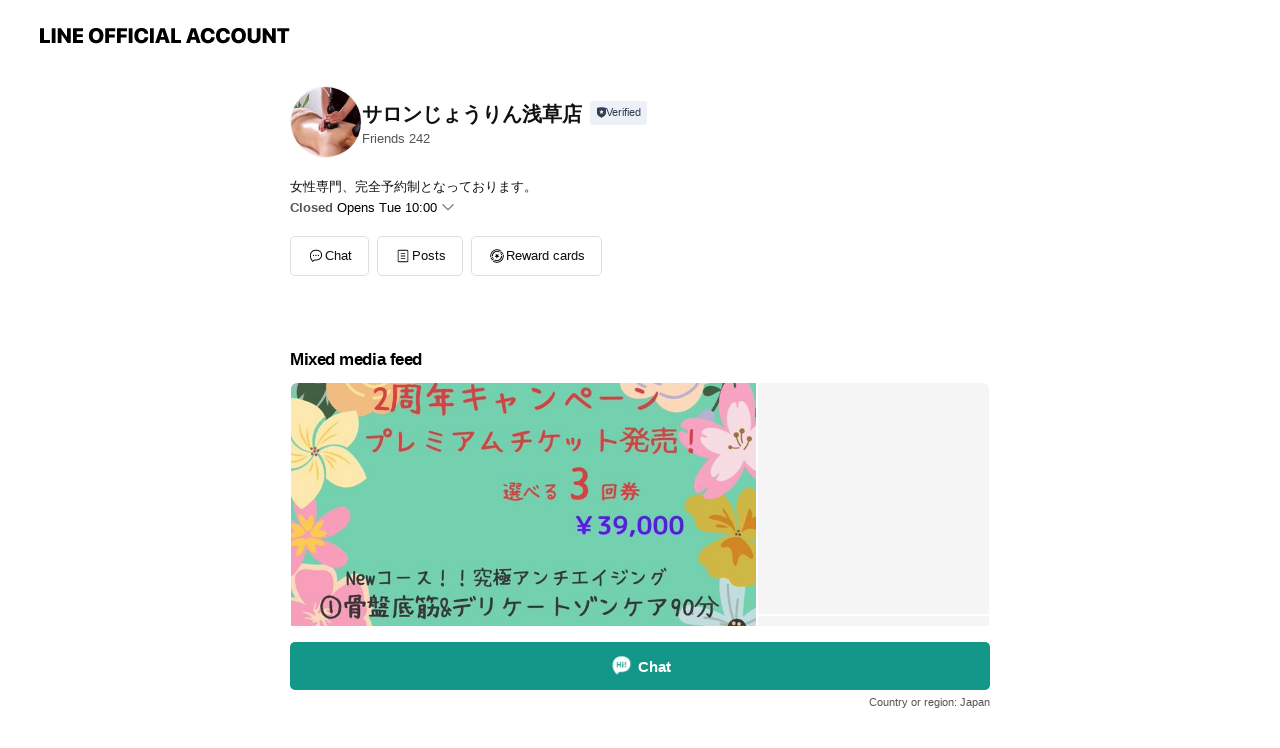

--- FILE ---
content_type: text/html; charset=utf-8
request_url: https://page.line.me/822phrxn?openerPlatform=liff&openerKey=profileRecommend
body_size: 18827
content:
<!DOCTYPE html><html lang="en"><script id="oa-script-list" type="application/json">https://page.line-scdn.net/_next/static/chunks/pages/_app-04a59534f1b6ba96.js,https://page.line-scdn.net/_next/static/chunks/pages/%5BsearchId%5D-64515e177c06d1a4.js</script><head><meta charSet="UTF-8"/><meta name="viewport" content="width=device-width,initial-scale=1,minimum-scale=1,maximum-scale=1,user-scalable=no,viewport-fit=cover"/><link rel="apple-touch-icon" sizes="180x180" href="https://page.line-scdn.net/favicons/apple-touch-icon.png"/><link rel="icon" type="image/png" sizes="32x32" href="https://page.line-scdn.net/favicons/favicon-32x32.png"/><link rel="icon" type="image/png" sizes="16x16" href="https://page.line-scdn.net/favicons/favicon-16x16.png&quot;"/><link rel="mask-icon" href="https://page.line-scdn.net/favicons/safari-pinned-tab.svg" color="#4ecd00"/><link rel="shortcut icon" href="https://page.line-scdn.net/favicons/favicon.ico"/><meta name="theme-color" content="#ffffff"/><meta property="og:image" content="https://page-share.line.me//%40822phrxn/global/og_image.png?ts=1768855507681"/><meta name="twitter:card" content="summary_large_image"/><link rel="stylesheet" href="https://unpkg.com/swiper@6.8.1/swiper-bundle.min.css"/><title>サロンじょうりん浅草店 | LINE Official Account</title><meta property="og:title" content="サロンじょうりん浅草店 | LINE Official Account"/><meta name="twitter:title" content="サロンじょうりん浅草店 | LINE Official Account"/><link rel="canonical" href="https://page.line.me/822phrxn"/><meta property="line:service_name" content="Official Account"/><meta property="line:sub_title_2" content="〒111-0035 東京都 台東区 西浅草3-1-10 第105新井ビル6F"/><meta name="description" content="サロンじょうりん浅草店&#x27;s LINE official account profile page. Add them as a friend for the latest news."/><link rel="preload" as="image" href="https://voom-obs.line-scdn.net/r/myhome/hex/cj0tM3FidXBwYTlmbzc2cCZzPWpwNyZ0PWQmdT0xYTA0ZnBscm8zbDAwJmk9MA/w480" media="(max-width: 480px)"/><link rel="preload" as="image" href="https://voom-obs.line-scdn.net/r/myhome/hex/cj0tM3FidXBwYTlmbzc2cCZzPWpwNyZ0PWQmdT0xYTA0ZnBscm8zbDAwJmk9MA/w750" media="(min-width: 480.1px)"/><meta name="next-head-count" content="20"/><link rel="preload" href="https://page.line-scdn.net/_next/static/css/6c56c7c442f9e637.css" as="style"/><link rel="stylesheet" href="https://page.line-scdn.net/_next/static/css/6c56c7c442f9e637.css" data-n-g=""/><link rel="preload" href="https://page.line-scdn.net/_next/static/css/32cf1b1e6f7e57c2.css" as="style"/><link rel="stylesheet" href="https://page.line-scdn.net/_next/static/css/32cf1b1e6f7e57c2.css" data-n-p=""/><noscript data-n-css=""></noscript><script defer="" nomodule="" src="https://page.line-scdn.net/_next/static/chunks/polyfills-c67a75d1b6f99dc8.js"></script><script src="https://page.line-scdn.net/_next/static/chunks/webpack-130e19885477412b.js" defer=""></script><script src="https://page.line-scdn.net/_next/static/chunks/framework-5d5971fdfab04833.js" defer=""></script><script src="https://page.line-scdn.net/_next/static/chunks/main-05d9c954f502a1b0.js" defer=""></script><script src="https://page.line-scdn.net/_next/static/chunks/e893f787-81841bf25f7a5b4d.js" defer=""></script><script src="https://page.line-scdn.net/_next/static/chunks/fd0ff8c8-d43e8626c80b2f59.js" defer=""></script><script src="https://page.line-scdn.net/_next/static/chunks/518-b33b01654ebc3704.js" defer=""></script><script src="https://page.line-scdn.net/_next/static/chunks/421-6db75eee1ddcc32a.js" defer=""></script><script src="https://page.line-scdn.net/_next/static/chunks/70-2befe84e3601a64e.js" defer=""></script><script src="https://page.line-scdn.net/_next/static/chunks/806-b648e1cb86c8d62b.js" defer=""></script><script src="https://page.line-scdn.net/_next/static/chunks/137-90ab3d3bd63e8e4a.js" defer=""></script><script src="https://page.line-scdn.net/_next/static/chunks/124-b469aeaada29d832.js" defer=""></script><script src="https://page.line-scdn.net/_next/static/chunks/423-d26e88c20d1ad3af.js" defer=""></script><script src="https://page.line-scdn.net/_next/static/chunks/913-0e0576b9d3accdb4.js" defer=""></script><script src="https://page.line-scdn.net/_next/static/chunks/741-3bb2a46e2bff1fe4.js" defer=""></script><script src="https://page.line-scdn.net/_next/static/wbE9r1btNEObkNSy-fn7d/_buildManifest.js" defer=""></script><script src="https://page.line-scdn.net/_next/static/wbE9r1btNEObkNSy-fn7d/_ssgManifest.js" defer=""></script></head><body class=""><div id="__next"><div class="wrap main" style="--profile-button-color:#129789" data-background="false" data-theme="true" data-js-top="true"><header id="header" class="header header_web"><div class="header_wrap"><span class="header_logo"><svg xmlns="http://www.w3.org/2000/svg" fill="none" viewBox="0 0 250 17" class="header_logo_image" role="img" aria-label="LINE OFFICIAL ACCOUNT" title="LINE OFFICIAL ACCOUNT"><path fill="#000" d="M.118 16V1.204H3.88v11.771h6.121V16zm11.607 0V1.204h3.763V16zm6.009 0V1.204h3.189l5.916 8.541h.072V1.204h3.753V16h-3.158l-5.947-8.634h-.072V16zm15.176 0V1.204h10.14v3.025h-6.377V7.15h5.998v2.83h-5.998v2.994h6.378V16zm23.235.267c-4.491 0-7.3-2.943-7.3-7.66v-.02c0-4.707 2.83-7.65 7.3-7.65 4.502 0 7.311 2.943 7.311 7.65v.02c0 4.717-2.8 7.66-7.311 7.66m0-3.118c2.153 0 3.486-1.763 3.486-4.542v-.02c0-2.8-1.363-4.533-3.486-4.533-2.102 0-3.466 1.723-3.466 4.532v.02c0 2.81 1.354 4.543 3.466 4.543M65.291 16V1.204h10.07v3.025h-6.306v3.373h5.732v2.881h-5.732V16zm11.731 0V1.204h10.07v3.025h-6.307v3.373h5.732v2.881h-5.732V16zm11.73 0V1.204h3.764V16zm12.797.267c-4.44 0-7.198-2.84-7.198-7.67v-.01c0-4.83 2.779-7.65 7.198-7.65 3.866 0 6.542 2.481 6.676 5.793v.103h-3.62l-.021-.154c-.235-1.538-1.312-2.625-3.035-2.625-2.06 0-3.363 1.692-3.363 4.522v.01c0 2.861 1.313 4.563 3.374 4.563 1.63 0 2.789-1.015 3.045-2.666l.02-.112h3.62l-.01.112c-.133 3.312-2.84 5.784-6.686 5.784m8.47-.267V1.204h3.763V16zm5.189 0 4.983-14.796h4.604L129.778 16h-3.947l-.923-3.25h-4.83l-.923 3.25zm7.249-11.577-1.6 5.62h3.271l-1.599-5.62zM131.204 16V1.204h3.763v11.771h6.121V16zm14.868 0 4.983-14.796h4.604L160.643 16h-3.948l-.923-3.25h-4.83L150.02 16zm7.249-11.577-1.599 5.62h3.271l-1.6-5.62zm14.653 11.844c-4.44 0-7.198-2.84-7.198-7.67v-.01c0-4.83 2.779-7.65 7.198-7.65 3.866 0 6.542 2.481 6.675 5.793v.103h-3.619l-.021-.154c-.236-1.538-1.312-2.625-3.035-2.625-2.061 0-3.363 1.692-3.363 4.522v.01c0 2.861 1.312 4.563 3.373 4.563 1.631 0 2.789-1.015 3.046-2.666l.02-.112h3.62l-.01.112c-.134 3.312-2.841 5.784-6.686 5.784m15.258 0c-4.44 0-7.198-2.84-7.198-7.67v-.01c0-4.83 2.778-7.65 7.198-7.65 3.866 0 6.542 2.481 6.675 5.793v.103h-3.619l-.021-.154c-.236-1.538-1.312-2.625-3.035-2.625-2.061 0-3.363 1.692-3.363 4.522v.01c0 2.861 1.312 4.563 3.373 4.563 1.631 0 2.789-1.015 3.046-2.666l.02-.112h3.62l-.011.112c-.133 3.312-2.84 5.784-6.685 5.784m15.36 0c-4.491 0-7.3-2.943-7.3-7.66v-.02c0-4.707 2.83-7.65 7.3-7.65 4.502 0 7.311 2.943 7.311 7.65v.02c0 4.717-2.799 7.66-7.311 7.66m0-3.118c2.154 0 3.487-1.763 3.487-4.542v-.02c0-2.8-1.364-4.533-3.487-4.533-2.102 0-3.466 1.723-3.466 4.532v.02c0 2.81 1.354 4.543 3.466 4.543m15.514 3.118c-3.855 0-6.367-2.184-6.367-5.517V1.204h3.763v9.187c0 1.723.923 2.758 2.615 2.758 1.681 0 2.604-1.035 2.604-2.758V1.204h3.763v9.546c0 3.322-2.491 5.517-6.378 5.517M222.73 16V1.204h3.189l5.916 8.541h.072V1.204h3.753V16h-3.158l-5.947-8.634h-.072V16zm18.611 0V4.229h-4.081V1.204h11.915v3.025h-4.081V16z"></path></svg></span></div></header><div class="container"><div data-intersection-target="profileFace" class="_root_f63qr_2 _modeLiffApp_f63qr_155"><div class="_account_f63qr_11"><div class="_accountHead_f63qr_16"><div class="_accountHeadIcon_f63qr_22"><a class="_accountHeadIconLink_f63qr_31" href="/822phrxn/profile/img"><div class="_root_19dwp_1"><img class="_thumbnailImage_19dwp_8" src="https://profile.line-scdn.net/0hGQNhkdlEGH5zEQqYTG1nKU9UFhMEPx42C38CHVITEk9XIl8hGiNVGl8SREtfIlx6GH4HTAUQRkda/preview" alt="Show profile photo" width="70" height="70"/></div></a></div><div class="_accountHeadContents_f63qr_34"><h1 class="_accountHeadTitle_f63qr_37"><span class="_accountHeadTitleText_f63qr_51">サロンじょうりん浅草店</span><button type="button" class="_accountHeadBadge_f63qr_54" aria-label="Show account info"><span class="_root_4p75h_1 _typeCertified_4p75h_20"><span class="_icon_4p75h_17"><span role="img" aria-label="Verification status" class="la labs _iconImage_4p75h_17" style="width:11px;aspect-ratio:1;display:inline-grid;place-items:stretch"><svg xmlns="http://www.w3.org/2000/svg" data-laicon-version="10.2" viewBox="0 0 20 20" fill="currentColor"><g transform="translate(-2 -2)"><path d="M12 2.5c-3.7 0-6.7.7-7.8 1-.3.2-.5.5-.5.8v8.9c0 3.2 4.2 6.3 8 8.2.1 0 .2.1.3.1s.2 0 .3-.1c3.9-1.9 8-5 8-8.2V4.3c0-.3-.2-.6-.5-.7-1.1-.3-4.1-1.1-7.8-1.1zm0 4.2 1.2 2.7 2.7.3-1.9 2 .4 2.8-2.4-1.2-2.4 1.3.4-2.8-1.9-2 2.7-.3L12 6.7z"/></g></svg></span></span><span class="_label_4p75h_42">Verified</span></span></button></h1><div class="_accountHeadSubTexts_f63qr_58"><p class="_accountHeadSubText_f63qr_58">Friends<!-- --> <!-- -->242</p></div></div></div><div class="_accountInfo_f63qr_73"><p class="_accountInfoText_f63qr_85">女性専門、完全予約制となっております。</p><p class="_accountInfoWorking_f63qr_92"><button type="button"><span class="_accountInfoWorkingLabel_f63qr_95">Closed</span><span>Opens Tue 10:00</span><span role="img" aria-label="Expand" class="la lar _accountInfoWorkingIcon_f63qr_108" style="width:14px;aspect-ratio:1;color:#777;display:inline-grid;place-items:stretch"><svg xmlns="http://www.w3.org/2000/svg" data-laicon-version="15.0" viewBox="0 0 20 20" fill="currentColor"><g transform="translate(-2 -2)"><path d="m11.9998 14.56-7.03-7.03-1.273 1.274 8.303 8.302 8.302-8.303-1.273-1.272-7.029 7.029Z"/></g></svg></span></button></p><div class="_accountInfoWorkingOptions_f63qr_117"><div class="_accountInfoWorkingOptionsInner_f63qr_126"><div><p class="_root_m0rgx_1"><span>Sun</span><span class="_time_m0rgx_15">10:00 - 21:00</span></p><p class="_root_m0rgx_1"><span>Mon</span><span class="_time_m0rgx_15">10:00 - 21:00</span></p><p class="_root_m0rgx_1 _currentWeek_m0rgx_10"><span>Tue</span><span class="_time_m0rgx_15">10:00 - 21:00</span></p><p class="_root_m0rgx_1"><span>Wed</span><span class="_time_m0rgx_15">10:00 - 21:00</span></p><p class="_root_m0rgx_1"><span>Thu</span><span class="_time_m0rgx_15">10:00 - 21:00</span></p><p class="_root_m0rgx_1"><span>Fri</span><span class="_time_m0rgx_15">10:00 - 21:00</span></p><p class="_root_m0rgx_1"><span>Sat</span><span class="_time_m0rgx_15">10:00 - 21:00</span></p></div><p>※時短営業の場合がございます。</p></div></div></div><div class="_actionButtons_f63qr_152"><div><div class="_root_1nhde_1"><button type="button" class="_button_1nhde_9"><span class="_icon_1nhde_31"><span role="img" class="la lar" style="width:14px;aspect-ratio:1;display:inline-grid;place-items:stretch"><svg xmlns="http://www.w3.org/2000/svg" data-laicon-version="15.0" viewBox="0 0 20 20" fill="currentColor"><g transform="translate(-2 -2)"><path d="M11.8722 10.2255a.9.9 0 1 0 0 1.8.9.9 0 0 0 0-1.8Zm-3.5386 0a.9.9 0 1 0 0 1.8.9.9 0 0 0 0-1.8Zm7.0767 0a.9.9 0 1 0 0 1.8.9.9 0 0 0 0-1.8Z"/><path d="M6.5966 6.374c-1.256 1.2676-1.988 3.1338-1.988 5.5207 0 2.8387 1.6621 5.3506 2.8876 6.8107.6247-.8619 1.6496-1.7438 3.2265-1.7444h.0015l2.2892-.0098h.0028c3.4682 0 6.2909-2.8223 6.2909-6.2904 0-1.9386-.7072-3.4895-1.9291-4.5632C16.1475 5.0163 14.3376 4.37 12.0582 4.37c-2.3602 0-4.2063.7369-5.4616 2.004Zm-.9235-.915C7.2185 3.8991 9.4223 3.07 12.0582 3.07c2.5189 0 4.6585.7159 6.1779 2.051 1.5279 1.3427 2.371 3.2622 2.371 5.5398 0 4.1857-3.4041 7.5896-7.5894 7.5904h-.0015l-2.2892.0098h-.0028c-1.33 0-2.114.9634-2.5516 1.8265l-.4192.8269-.6345-.676c-1.2252-1.3055-3.8103-4.4963-3.8103-8.3437 0-2.6555.8198-4.8767 2.3645-6.4358Z"/></g></svg></span></span><span class="_label_1nhde_14">Chat</span></button></div><div class="_root_1nhde_1"><a role="button" href="https://line.me/R/home/public/main?id=822phrxn&amp;utm_source=businessprofile&amp;utm_medium=action_btn" class="_button_1nhde_9"><span class="_icon_1nhde_31"><span role="img" class="la lar" style="width:14px;aspect-ratio:1;display:inline-grid;place-items:stretch"><svg xmlns="http://www.w3.org/2000/svg" data-laicon-version="15.0" viewBox="0 0 20 20" fill="currentColor"><g transform="translate(-2 -2)"><path d="M6.0001 4.5104a.35.35 0 0 0-.35.35v14.2792a.35.35 0 0 0 .35.35h12a.35.35 0 0 0 .35-.35V4.8604a.35.35 0 0 0-.35-.35h-12Zm-1.65.35c0-.9112.7387-1.65 1.65-1.65h12c.9113 0 1.65.7388 1.65 1.65v14.2792c0 .9113-.7387 1.65-1.65 1.65h-12c-.9113 0-1.65-.7387-1.65-1.65V4.8604Z"/><path d="M15.0534 12.65H8.9468v-1.3h6.1066v1.3Zm0-3.3413H8.9468v-1.3h6.1066v1.3Zm0 6.6827H8.9468v-1.3h6.1066v1.3Z"/></g></svg></span></span><span class="_label_1nhde_14">Posts</span></a></div><div class="_root_1nhde_1"><a role="button" href="https://liff.line.me/1654883656-XqwKRkd4/accounts/822phrxn/shopcards/01HG7Z8S0X01135JKGPC175N3W?utm_source=businessprofile&amp;utm_medium=action_btn" class="_button_1nhde_9"><span class="_icon_1nhde_31"><span role="img" class="la labr" style="width:14px;aspect-ratio:1;display:inline-grid;place-items:stretch"><svg xmlns="http://www.w3.org/2000/svg" data-laicon-version="16.2" viewBox="0 0 20 20" fill="currentColor"><g transform="translate(-2 -2)"><path d="M7.82 4.77c-3.08 1.78-4.59 5.24-4.06 8.56h.01l-1.2.69c-.85-3.98.89-8.24 4.6-10.38 3.71-2.14 8.27-1.52 11.29 1.2l-1.2.69c-2.61-2.12-6.36-2.54-9.44-.76Zm8.35 14.46c3.08-1.78 4.59-5.24 4.06-8.56l1.2-.69c.85 3.99-.9 8.24-4.61 10.38-3.71 2.14-8.27 1.53-11.29-1.2l1.2-.69c2.61 2.12 6.36 2.54 9.44.76Z"/><path d="M9.04 6.86a5.923 5.923 0 0 0-2.96 5.13l-.01-.01-1.26.73c-.27-2.74 1.03-5.52 3.57-6.98a7.243 7.243 0 0 1 7.84.4l-1.26.73a5.907 5.907 0 0 0-5.92 0Zm5.92 10.28a5.91 5.91 0 0 0 2.96-5.13l.01.01 1.26-.73c.27 2.74-1.03 5.52-3.57 6.98a7.243 7.243 0 0 1-7.84-.4l1.26-.73a5.907 5.907 0 0 0 5.92 0Z"/><path d="m14.31 9.79-.67 1.85L15 13.06c.17.17.04.46-.2.46l-1.96-.06-.93 1.73c-.11.21-.43.18-.5-.05l-.55-1.89-1.93-.35c-.24-.04-.3-.35-.1-.49l1.63-1.1-.27-1.95c-.03-.24.24-.4.43-.25l1.55 1.2 1.77-.86c.22-.11.45.11.37.33v.01Zm2.52-1.16a6.064 6.064 0 0 0-.87-.99l3.37-1.95c.28.33.54.68.78 1.05l-3.28 1.89Zm-.87-.99-.01-.01.01.01Zm5.17 1.17-3.37 1.95c-.1-.43-.24-.85-.43-1.26l3.28-1.89c.2.39.38.79.52 1.2ZM7.168 15.371l.002-.001-.01-.01.008.011ZM3.89 17.26l3.278-1.889c.258.366.555.702.872.989l-3.37 1.95c-.28-.33-.54-.68-.78-1.05Zm2.35-4.02-3.37 1.95c.14.41.32.81.52 1.2l3.28-1.89c-.19-.41-.33-.83-.43-1.26Z"/></g></svg></span></span><span class="_label_1nhde_14">Reward cards</span></a></div></div></div></div></div><div class="content"><div class="ldsg-tab plugin_tab" data-flexible="flexible" style="--tab-indicator-position:0px;--tab-indicator-width:0px" id="tablist"><div class="tab-content"><div class="tab-content-inner"><div class="tab-list" role="tablist"><a aria-selected="true" role="tab" class="tab-list-item" tabindex="0"><span class="text">Mixed media feed</span></a><a aria-selected="false" role="tab" class="tab-list-item"><span class="text">Basic info</span></a><a aria-selected="false" role="tab" class="tab-list-item"><span class="text">You might like</span></a></div><div class="tab-indicator"></div></div></div></div><section class="section media_seemore" id="plugin-media-766609294848227" data-js-plugin="media"><h2 class="title_section" data-testid="plugin-header"><span class="title">Mixed media feed</span></h2><div class="photo_plugin"><div class="photo_item"><a data-testid="link-with-next" href="/822phrxn/media/766609294848227/item/1168619095121700600"><picture class="picture"><source media="(min-width: 480px)" srcSet="https://voom-obs.line-scdn.net/r/myhome/hex/cj0tM3FidXBwYTlmbzc2cCZzPWpwNyZ0PWQmdT0xYTA0ZnBscm8zbDAwJmk9MA/w750?0"/><img class="image" alt="" src="https://voom-obs.line-scdn.net/r/myhome/hex/cj0tM3FidXBwYTlmbzc2cCZzPWpwNyZ0PWQmdT0xYTA0ZnBscm8zbDAwJmk9MA/w480?0"/></picture></a></div><div class="photo_item"><a data-testid="link-with-next" href="/822phrxn/media/766609294848227/item/1164264250405049600"><picture class="picture"><img class="image" alt=""/></picture></a></div><div class="photo_item"><a data-testid="link-with-next" href="/822phrxn/media/766609294848227/item/1164180398305040600"><picture class="picture"><img class="image" alt=""/></picture></a></div><div class="photo_item"><a data-testid="link-with-next" href="/822phrxn/media/766609294848227/item/1164125801705045500"><picture class="picture"><img class="image" alt=""/></picture></a></div><div class="photo_item"><a data-testid="link-with-next" href="/822phrxn/media/766609294848227/item/1164082602305046800"><picture class="picture"><img class="image" alt=""/></picture></a></div><div class="photo_item"><a data-testid="link-with-next" href="/822phrxn/media/766609294848227/item/1163860855105047600"><picture class="picture"><img class="image" alt=""/></picture></a></div></div></section><section class="section section_info" id="plugin-information-766609294848225" data-js-plugin="information"><h2 class="title_section" data-testid="plugin-header"><span class="title">Basic info</span></h2><div class="basic_info_item info_intro"><i class="icon"><svg width="19" height="19" viewBox="0 0 19 19" fill="none" xmlns="http://www.w3.org/2000/svg"><path fill-rule="evenodd" clip-rule="evenodd" d="M14.25 2.542h-9.5c-.721 0-1.306.584-1.306 1.306v11.304c0 .722.585 1.306 1.306 1.306h9.5c.722 0 1.306-.584 1.306-1.306V3.848c0-.722-.584-1.306-1.306-1.306zM4.75 3.57h9.5c.153 0 .277.124.277.277v11.304a.277.277 0 01-.277.277h-9.5a.277.277 0 01-.277-.277V3.848c0-.153.124-.277.277-.277zm7.167 6.444v-1.03H7.083v1.03h4.834zm0-3.675v1.03H7.083V6.34h4.834zm0 6.32v-1.03H7.083v1.03h4.834z" fill="#000"></path></svg></i>TX浅草駅より徒歩10秒！台東区口コミランキング1位取得★</div><div class="basic_info_item info_time"><i class="icon"><svg width="19" height="19" viewBox="0 0 19 19" fill="none" xmlns="http://www.w3.org/2000/svg"><path fill-rule="evenodd" clip-rule="evenodd" d="M9.5 2.177a7.323 7.323 0 100 14.646 7.323 7.323 0 000-14.646zm0 1.03a6.294 6.294 0 110 12.587 6.294 6.294 0 010-12.588zm.514 5.996v-3.73H8.985v4.324l2.79 1.612.515-.892-2.276-1.314z" fill="#000"></path></svg></i><div class="title"><span class="title_s">Tue</span><span class="con_s">10:00 - 21:00</span></div><p class="memo">※時短営業の場合がございます。</p><ul class="lst_week"><li><span class="title_s">Sun</span><span class="con_s">10:00 - 21:00</span></li><li><span class="title_s">Mon</span><span class="con_s">10:00 - 21:00</span></li><li><span class="title_s">Tue</span><span class="con_s">10:00 - 21:00</span></li><li><span class="title_s">Wed</span><span class="con_s">10:00 - 21:00</span></li><li><span class="title_s">Thu</span><span class="con_s">10:00 - 21:00</span></li><li><span class="title_s">Fri</span><span class="con_s">10:00 - 21:00</span></li><li><span class="title_s">Sat</span><span class="con_s">10:00 - 21:00</span></li></ul></div><div class="basic_info_item info_tel is_selectable"><i class="icon"><svg width="19" height="19" viewBox="0 0 19 19" fill="none" xmlns="http://www.w3.org/2000/svg"><path fill-rule="evenodd" clip-rule="evenodd" d="M2.816 3.858L4.004 2.67a1.76 1.76 0 012.564.079l2.024 2.286a1.14 1.14 0 01-.048 1.559L7.306 7.832l.014.04c.02.052.045.11.075.173l.051.1c.266.499.762 1.137 1.517 1.892.754.755 1.393 1.25 1.893 1.516.103.055.194.097.271.126l.04.014 1.239-1.238a1.138 1.138 0 011.465-.121l.093.074 2.287 2.024a1.76 1.76 0 01.078 2.563l-1.188 1.188c-1.477 1.478-5.367.513-9.102-3.222-3.735-3.735-4.7-7.625-3.223-9.103zm5.005 1.86L5.797 3.43a.731.731 0 00-1.065-.033L3.544 4.586c-.31.31-.445 1.226-.162 2.367.393 1.582 1.49 3.386 3.385 5.28 1.894 1.894 3.697 2.992 5.28 3.384 1.14.284 2.057.148 2.367-.162l1.187-1.187a.731.731 0 00-.032-1.065l-2.287-2.024a.109.109 0 00-.148.004l-1.403 1.402c-.517.518-1.887-.21-3.496-1.82l-.158-.16c-1.499-1.54-2.164-2.837-1.663-3.337l1.402-1.402a.108.108 0 00.005-.149z" fill="#000"></path></svg></i><a class="link" href="#"><span>050-1336-0853</span></a></div><div class="basic_info_item info_pay"><i class="icon"><svg width="19" height="19" viewBox="0 0 19 19" fill="none" xmlns="http://www.w3.org/2000/svg"><path fill-rule="evenodd" clip-rule="evenodd" d="M2.85 3.457h13.3a.91.91 0 01.91.91v10.266a.91.91 0 01-.91.91H2.85a.91.91 0 01-.91-.91V4.367a.91.91 0 01.91-.91zm13.18 3.012V4.486H2.968v1.983H16.03zm0 1.03H2.968v7.015H16.03V7.498zm-1.705 4.52v1.03h-2.368v-1.03h2.368z" fill="#000"></path></svg></i><span class="title">Supported cards</span><ul class="lst_card"><li class="card_visa"><span class="blind">Visa</span></li><li class="card_master"><span class="blind">Mastercard</span></li><li class="card_jcb"><span class="blind">JCB</span></li><li class="card_diners"><span class="blind">Diners</span></li><li class="card_amex"><span class="blind">American Express</span></li></ul></div><div class="basic_info_item info_facility"><i class="icon"><svg width="19" height="19" viewBox="0 0 19 19" fill="none" xmlns="http://www.w3.org/2000/svg"><path fill-rule="evenodd" clip-rule="evenodd" d="M9.5 2.178a7.322 7.322 0 100 14.644 7.322 7.322 0 000-14.644zm0 1.03a6.293 6.293 0 110 12.585 6.293 6.293 0 010-12.586zm.515 2.791v4.413h-1.03V5.999h1.03zm-.51 5.651a.66.66 0 100 1.321.66.66 0 000-1.321z" fill="#000"></path></svg></i>2 seats (private rooms available), no smoking</div><div class="basic_info_item place_map" data-js-access="true"><div class="map_area"><a target="_blank" rel="noopener" href="https://www.google.com/maps/search/?api=1&amp;query=35.7142391%2C139.7922192"><img src="https://maps.googleapis.com/maps/api/staticmap?key=AIzaSyCmbTfxB3uMZpzVX9NYKqByC1RRi2jIjf0&amp;channel=Line_Account&amp;scale=2&amp;size=400x200&amp;center=35.714339100000004%2C139.7922192&amp;markers=scale%3A2%7Cicon%3Ahttps%3A%2F%2Fpage.line-scdn.net%2F_%2Fimages%2FmapPin.v1.png%7C35.7142391%2C139.7922192&amp;language=en&amp;region=&amp;signature=tI8rQ_oarTc3Jq7_UtAZ4PwMFgA%3D" alt=""/></a></div><div class="map_text"><i class="icon"><svg width="19" height="19" viewBox="0 0 19 19" fill="none" xmlns="http://www.w3.org/2000/svg"><path fill-rule="evenodd" clip-rule="evenodd" d="M9.731 1.864l-.23-.004a6.308 6.308 0 00-4.853 2.266c-2.155 2.565-1.9 6.433.515 8.857a210.37 210.37 0 013.774 3.911.772.772 0 001.13 0l.942-.996a182.663 182.663 0 012.829-2.916c2.413-2.422 2.67-6.29.515-8.855a6.308 6.308 0 00-4.622-2.263zm-.23 1.026a5.28 5.28 0 014.064 1.9c1.805 2.147 1.588 5.413-.456 7.466l-.452.456a209.82 209.82 0 00-2.87 2.98l-.285.3-1.247-1.31a176.87 176.87 0 00-2.363-2.425c-2.045-2.053-2.261-5.32-.456-7.468a5.28 5.28 0 014.064-1.9zm0 3.289a2.004 2.004 0 100 4.008 2.004 2.004 0 000-4.008zm0 1.029a.975.975 0 110 1.95.975.975 0 010-1.95z" fill="#000"></path></svg></i><div class="map_title_area"><strong class="map_title">〒111-0035 東京都 台東区 西浅草3-1-10 第105新井ビル6F</strong><button type="button" class="button_copy" aria-label="Copy"><i class="icon_copy"><svg width="16" height="16" xmlns="http://www.w3.org/2000/svg" data-laicon-version="15" viewBox="0 0 24 24"><path d="M3.2 3.05a.65.65 0 01.65-.65h12.99a.65.65 0 01.65.65V6.5h-1.3V3.7H4.5v13.28H7v1.3H3.85a.65.65 0 01-.65-.65V3.05z"></path><path d="M6.52 6.36a.65.65 0 01.65-.65h12.98a.65.65 0 01.65.65V17.5l-4.1 4.1H7.17a.65.65 0 01-.65-.65V6.36zm1.3.65V20.3h8.34l3.34-3.34V7.01H7.82z"></path><path d="M14.13 10.19H9.6v-1.3h4.53v1.3zm0 2.2H9.6v-1.3h4.53v1.3zm1.27 3.81h5.4v1.3h-4.1v4.1h-1.3v-5.4z"></path></svg></i></button></div><div class="map_address">つくばエクスプレス 浅草駅, 東京メトロ銀座線 田原町駅</div></div></div></section><section class="section section_recommend" id="plugin-recommendation-RecommendationPlugin" data-js-plugin="recommendation"><a target="_self" rel="noopener" href="https://liff.line.me/1654867680-wGKa63aV/?utm_source=oaprofile&amp;utm_medium=recommend" class="link"><h2 class="title_section" data-testid="plugin-header"><span class="title">You might like</span><span class="text_more">See more</span></h2></a><section class="RecommendationPlugin_subSection__nWfpQ"><h3 class="RecommendationPlugin_subTitle__EGDML">Accounts others are viewing</h3><div class="swiper-container"><div class="swiper-wrapper"><div class="swiper-slide"><div class="recommend_list"><div class="recommend_item" id="recommend-item-1"><a target="_self" rel="noopener" href="https://page.line.me/898urubv?openerPlatform=liff&amp;openerKey=profileRecommend" class="link"><div class="thumb"><img src="https://profile.line-scdn.net/0hYeYtXjpaBkpkDRHD8F15HVhICCcTIwACHG0cexYFUXJMbUYYWD9LLRINXnxMPkBIXjwbKBVYWS9J/preview" class="image" alt=""/></div><div class="info"><strong class="info_name"><i class="icon_certified"></i>KiRiN nail</strong><div class="info_detail"><span class="friend">832 friends</span></div></div></a></div><div class="recommend_item" id="recommend-item-2"><a target="_self" rel="noopener" href="https://page.line.me/898kqfnp?openerPlatform=liff&amp;openerKey=profileRecommend" class="link"><div class="thumb"><img src="https://profile.line-scdn.net/0hyqkIMVCYJl5WMDc4ZdpZCWp1KDMhHiAWLlBqOiFjez1yUDRdOFJsO3MxKDl-V2RbawZhOCRnKGtz/preview" class="image" alt=""/></div><div class="info"><strong class="info_name"><i class="icon_certified"></i>SUNNYSIDE</strong><div class="info_detail"><span class="friend">639 friends</span></div></div></a></div><div class="recommend_item" id="recommend-item-3"><a target="_self" rel="noopener" href="https://page.line.me/315oyejl?openerPlatform=liff&amp;openerKey=profileRecommend" class="link"><div class="thumb"><img src="https://profile.line-scdn.net/0hAsP-RO8CHlxtVA97WBFhC1EREDEaehgUFTdQahwBSGhEZ1FdVGcBaUBXF2RFYFoDUjdSbUFcF29F/preview" class="image" alt=""/></div><div class="info"><strong class="info_name"><i class="icon_certified"></i>EVEREYES新宿南口店</strong><div class="info_detail"><span class="friend">1,659 friends</span></div><div class="common_label"><strong class="label"><i class="icon"><svg width="12" height="12" viewBox="0 0 12 12" fill="none" xmlns="http://www.w3.org/2000/svg"><path fill-rule="evenodd" clip-rule="evenodd" d="M1.675 2.925v6.033h.926l.923-.923.923.923h5.878V2.925H4.447l-.923.923-.923-.923h-.926zm-.85-.154c0-.384.312-.696.696-.696h1.432l.571.571.572-.571h6.383c.385 0 .696.312.696.696v6.341a.696.696 0 01-.696.696H4.096l-.572-.571-.571.571H1.52a.696.696 0 01-.696-.696V2.771z" fill="#777"></path><path fill-rule="evenodd" clip-rule="evenodd" d="M3.025 4.909v-.65h1v.65h-1zm0 1.357v-.65h1v.65h-1zm0 1.358v-.65h1v.65h-1z" fill="#777"></path></svg></i><span class="text">Coupons</span></strong></div></div></a></div></div></div><div class="swiper-slide"><div class="recommend_list"><div class="recommend_item" id="recommend-item-4"><a target="_self" rel="noopener" href="https://page.line.me/076xicto?openerPlatform=liff&amp;openerKey=profileRecommend" class="link"><div class="thumb"><img src="https://profile.line-scdn.net/0hoHDN6Y53MGd5NyCGTeVPMEVyPgoOGTYvAVgtBw8_bwBdAXMzRVEvAFswPAJVDnQ2RVgrCVk2Z1ZT/preview" class="image" alt=""/></div><div class="info"><strong class="info_name"><i class="icon_certified"></i>It#405イットヨンマルゴ</strong><div class="info_detail"><span class="friend">1,223 friends</span></div></div></a></div><div class="recommend_item" id="recommend-item-5"><a target="_self" rel="noopener" href="https://page.line.me/316lxqhj?openerPlatform=liff&amp;openerKey=profileRecommend" class="link"><div class="thumb"><img src="https://profile.line-scdn.net/0hMZyEEklDEnVEPAHqpMJtInh5HBgzEhQ9PF1fFmBrHEFqWFVwf1NaRzU-S006DwEiKFpbG2Q6TkI9/preview" class="image" alt=""/></div><div class="info"><strong class="info_name"><i class="icon_certified"></i>リボーンマイセルフ池袋店</strong><div class="info_detail"><span class="friend">260 friends</span></div></div></a></div><div class="recommend_item" id="recommend-item-6"><a target="_self" rel="noopener" href="https://page.line.me/398lpgem?openerPlatform=liff&amp;openerKey=profileRecommend" class="link"><div class="thumb"><img src="https://profile.line-scdn.net/0hlKgkA0Z-M2RaEiPSxlpMM2ZXPQktPDUsInIrA3sXPlUndnQ3MScrBSoUbFNydiAxbicuAiwTbVN-/preview" class="image" alt=""/></div><div class="info"><strong class="info_name"><i class="icon_certified"></i>EVEREYES池袋西口店</strong><div class="info_detail"><span class="friend">1,870 friends</span></div><div class="common_label"><strong class="label"><i class="icon"><svg width="13" height="12" viewBox="0 0 13 12" fill="none" xmlns="http://www.w3.org/2000/svg"><path fill-rule="evenodd" clip-rule="evenodd" d="M11.1 2.14H2.7a.576.576 0 00-.575.576v6.568c0 .317.258.575.575.575h8.4a.576.576 0 00.575-.575V2.716a.576.576 0 00-.575-.575zm-.076 2.407V9.21h-8.25V4.547h8.25zm0-.65V2.791h-8.25v1.106h8.25z" fill="#777"></path><path d="M11.024 9.209v.1h.1v-.1h-.1zm0-4.662h.1v-.1h-.1v.1zM2.774 9.21h-.1v.1h.1v-.1zm0-4.662v-.1h-.1v.1h.1zm8.25-.65v.1h.1v-.1h-.1zm0-1.106h.1v-.1h-.1v.1zm-8.25 0v-.1h-.1v.1h.1zm0 1.106h-.1v.1h.1v-.1zM2.7 2.241h8.4v-.2H2.7v.2zm-.475.475c0-.262.213-.475.475-.475v-.2a.676.676 0 00-.675.675h.2zm0 6.568V2.716h-.2v6.568h.2zm.475.475a.476.476 0 01-.475-.475h-.2c0 .372.303.675.675.675v-.2zm8.4 0H2.7v.2h8.4v-.2zm.475-.475a.476.476 0 01-.475.475v.2a.676.676 0 00.675-.675h-.2zm0-6.568v6.568h.2V2.716h-.2zM11.1 2.24c.262 0 .475.213.475.475h.2a.676.676 0 00-.675-.675v.2zm.024 6.968V4.547h-.2V9.21h.2zm-8.35.1h8.25v-.2h-8.25v.2zm-.1-4.762V9.21h.2V4.547h-.2zm8.35-.1h-8.25v.2h8.25v-.2zm.1-.55V2.791h-.2v1.106h.2zm-.1-1.206h-8.25v.2h8.25v-.2zm-8.35.1v1.106h.2V2.791h-.2zm.1 1.206h8.25v-.2h-8.25v.2zm6.467 2.227l-.296.853-.904.019.72.545-.261.865.741-.516.742.516-.262-.865.72-.545-.903-.019-.297-.853z" fill="#777"></path></svg></i><span class="text">Reward card</span></strong></div></div></a></div></div></div><div class="swiper-slide"><div class="recommend_list"><div class="recommend_item" id="recommend-item-7"><a target="_self" rel="noopener" href="https://page.line.me/616ckjgt?openerPlatform=liff&amp;openerKey=profileRecommend" class="link"><div class="thumb"><img src="https://profile.line-scdn.net/0hRGWYnt2pDWhqIBrKg-9yP1ZlAwUdDgsgEkAVCRwgBAxBEU86URRBCBomVlpHEk47UE5BWRwjVVpA/preview" class="image" alt=""/></div><div class="info"><strong class="info_name"><i class="icon_certified"></i>発酵温浴nifu目黒</strong><div class="info_detail"><span class="friend">4,061 friends</span></div></div></a></div><div class="recommend_item" id="recommend-item-8"><a target="_self" rel="noopener" href="https://page.line.me/848wjzwn?openerPlatform=liff&amp;openerKey=profileRecommend" class="link"><div class="thumb"><img src="https://profile.line-scdn.net/0hIFwYoiLkFmlKIAf7XJppPnZlGAQ9DhAhMhVfB29zHQ5uRVM6f0VQB2YlTwtkGVc7c05cDjp0SFxl/preview" class="image" alt=""/></div><div class="info"><strong class="info_name"><i class="icon_certified"></i>Fiato eye [フィアート アイ]</strong><div class="info_detail"><span class="friend">648 friends</span></div><div class="common_label"><strong class="label"><i class="icon"><svg width="13" height="12" viewBox="0 0 13 12" fill="none" xmlns="http://www.w3.org/2000/svg"><path fill-rule="evenodd" clip-rule="evenodd" d="M11.1 2.14H2.7a.576.576 0 00-.575.576v6.568c0 .317.258.575.575.575h8.4a.576.576 0 00.575-.575V2.716a.576.576 0 00-.575-.575zm-.076 2.407V9.21h-8.25V4.547h8.25zm0-.65V2.791h-8.25v1.106h8.25z" fill="#777"></path><path d="M11.024 9.209v.1h.1v-.1h-.1zm0-4.662h.1v-.1h-.1v.1zM2.774 9.21h-.1v.1h.1v-.1zm0-4.662v-.1h-.1v.1h.1zm8.25-.65v.1h.1v-.1h-.1zm0-1.106h.1v-.1h-.1v.1zm-8.25 0v-.1h-.1v.1h.1zm0 1.106h-.1v.1h.1v-.1zM2.7 2.241h8.4v-.2H2.7v.2zm-.475.475c0-.262.213-.475.475-.475v-.2a.676.676 0 00-.675.675h.2zm0 6.568V2.716h-.2v6.568h.2zm.475.475a.476.476 0 01-.475-.475h-.2c0 .372.303.675.675.675v-.2zm8.4 0H2.7v.2h8.4v-.2zm.475-.475a.476.476 0 01-.475.475v.2a.676.676 0 00.675-.675h-.2zm0-6.568v6.568h.2V2.716h-.2zM11.1 2.24c.262 0 .475.213.475.475h.2a.676.676 0 00-.675-.675v.2zm.024 6.968V4.547h-.2V9.21h.2zm-8.35.1h8.25v-.2h-8.25v.2zm-.1-4.762V9.21h.2V4.547h-.2zm8.35-.1h-8.25v.2h8.25v-.2zm.1-.55V2.791h-.2v1.106h.2zm-.1-1.206h-8.25v.2h8.25v-.2zm-8.35.1v1.106h.2V2.791h-.2zm.1 1.206h8.25v-.2h-8.25v.2zm6.467 2.227l-.296.853-.904.019.72.545-.261.865.741-.516.742.516-.262-.865.72-.545-.903-.019-.297-.853z" fill="#777"></path></svg></i><span class="text">Reward card</span></strong></div></div></a></div><div class="recommend_item" id="recommend-item-9"><a target="_self" rel="noopener" href="https://page.line.me/628nbbol?openerPlatform=liff&amp;openerKey=profileRecommend" class="link"><div class="thumb"><img src="https://profile.line-scdn.net/0hb2uHxsPbPR1IMSt830BCSnR0M3A_HztVMFImfmoxNy1nAylNIFdzc2U4NCVtUyoZcAUhKG9kYXhl/preview" class="image" alt=""/></div><div class="info"><strong class="info_name"><i class="icon_certified"></i>Mystrada 有楽町マルイ店</strong><div class="info_detail"><span class="friend">1,391 friends</span></div></div></a></div></div></div><div class="swiper-slide"><div class="recommend_list"><div class="recommend_item" id="recommend-item-10"><a target="_self" rel="noopener" href="https://page.line.me/691uocji?openerPlatform=liff&amp;openerKey=profileRecommend" class="link"><div class="thumb"><img src="https://profile.line-scdn.net/0hsdRrq9hnLEtvCzuvA2pTHFNOIiYYJSoDF25rLh1edisRPWJJAD0xK0kCIXtAMm1OUDpleE8NJi9H/preview" class="image" alt=""/></div><div class="info"><strong class="info_name"><i class="icon_certified"></i>エレガンス 銀座三越</strong><div class="info_detail"><span class="friend">5,287 friends</span></div></div></a></div><div class="recommend_item" id="recommend-item-11"><a target="_self" rel="noopener" href="https://page.line.me/533vqevd?openerPlatform=liff&amp;openerKey=profileRecommend" class="link"><div class="thumb"><img src="https://profile.line-scdn.net/0h5DmMYJpWamtQNHwCzDkVPGxxZAYnGmwjKFMgBHY3YVN_AylpP1R3D3IwZgl7V3pqawdwWnE2N1wv/preview" class="image" alt=""/></div><div class="info"><strong class="info_name"><i class="icon_certified"></i>cinq</strong><div class="info_detail"><span class="friend">359 friends</span></div></div></a></div><div class="recommend_item" id="recommend-item-12"><a target="_self" rel="noopener" href="https://page.line.me/024mlvgv?openerPlatform=liff&amp;openerKey=profileRecommend" class="link"><div class="thumb"><img src="https://profile.line-scdn.net/0hz0OHMjKMJR9yMQx9AYdaSE50K3IFHyNXClE-eQM1fCoLUjYdTVFre1FkeC9bAWAeSQVvcFI3K30L/preview" class="image" alt=""/></div><div class="info"><strong class="info_name"><i class="icon_certified"></i>アルビオン 伊勢丹新宿店（2F）</strong><div class="info_detail"><span class="friend">15,683 friends</span></div></div></a></div></div></div><div class="swiper-slide"><div class="recommend_list"><div class="recommend_item" id="recommend-item-13"><a target="_self" rel="noopener" href="https://page.line.me/546ddjkb?openerPlatform=liff&amp;openerKey=profileRecommend" class="link"><div class="thumb"><img src="https://profile.line-scdn.net/0hHkB72Ne5F0R_Tj4A7FloE0MLGSkIYBEMByldJl0aQCRSeAJHRngKJFhNTXRSLQAaFCFcIQhLHXEG/preview" class="image" alt=""/></div><div class="info"><strong class="info_name"><i class="icon_certified"></i>セピカ アトレ松戸店</strong><div class="info_detail"><span class="friend">4,661 friends</span></div></div></a></div><div class="recommend_item" id="recommend-item-14"><a target="_self" rel="noopener" href="https://page.line.me/305xxdbs?openerPlatform=liff&amp;openerKey=profileRecommend" class="link"><div class="thumb"><img src="https://profile.line-scdn.net/0hBdKl3co3HUt2FQneYntiHEpQEyYBOxsDDnpWegFCQnNYJVxNGXVbLAQSEy5ZJwpKSCBUegQTFC5T/preview" class="image" alt=""/></div><div class="info"><strong class="info_name"><i class="icon_certified"></i>LAGUNAMOON　ルミネ池袋</strong><div class="info_detail"><span class="friend">3,099 friends</span></div></div></a></div><div class="recommend_item" id="recommend-item-15"><a target="_self" rel="noopener" href="https://page.line.me/071psjcc?openerPlatform=liff&amp;openerKey=profileRecommend" class="link"><div class="thumb"><img src="https://profile.line-scdn.net/0hlL-cc5koM2MQGhonddBMNCxfPQ5nNDUraHV8V2UTOlc4K3IxLCl4UGEcPQBpKiQ8fn59VjBJP1Bt/preview" class="image" alt=""/></div><div class="info"><strong class="info_name"><i class="icon_certified"></i>セピカ 東急スクエア五反田店</strong><div class="info_detail"><span class="friend">5,080 friends</span></div></div></a></div></div></div><div class="swiper-slide"><div class="recommend_list"><div class="recommend_item" id="recommend-item-16"><a target="_self" rel="noopener" href="https://page.line.me/721itbml?openerPlatform=liff&amp;openerKey=profileRecommend" class="link"><div class="thumb"><img src="https://profile.line-scdn.net/0hz33JALOwJRwOMzSXH3RaSzJ2K3F5HSNUdlVtfi5jc38gBWFONQY4ey0xLHkqBmdLYgduLS81fCwl/preview" class="image" alt=""/></div><div class="info"><strong class="info_name"><i class="icon_certified"></i>ミナミヤアトレ目黒店</strong><div class="info_detail"><span class="friend">2,715 friends</span></div></div></a></div><div class="recommend_item" id="recommend-item-17"><a target="_self" rel="noopener" href="https://page.line.me/ezg6277d?openerPlatform=liff&amp;openerKey=profileRecommend" class="link"><div class="thumb"><img src="https://profile.line-scdn.net/0hQRoh6n5BDn1SESaeCyxxKm5UABAlPwg1KnNJTnARUUl6c0EubSVCT3cTUkl2Ih4pO3ISGn8ZU0V4/preview" class="image" alt=""/></div><div class="info"><strong class="info_name"><i class="icon_certified"></i>シャンドエルブ田端</strong><div class="info_detail"><span class="friend">5,968 friends</span></div><div class="common_label"><strong class="label"><i class="icon"><svg width="12" height="12" viewBox="0 0 12 12" fill="none" xmlns="http://www.w3.org/2000/svg"><path fill-rule="evenodd" clip-rule="evenodd" d="M1.675 2.925v6.033h.926l.923-.923.923.923h5.878V2.925H4.447l-.923.923-.923-.923h-.926zm-.85-.154c0-.384.312-.696.696-.696h1.432l.571.571.572-.571h6.383c.385 0 .696.312.696.696v6.341a.696.696 0 01-.696.696H4.096l-.572-.571-.571.571H1.52a.696.696 0 01-.696-.696V2.771z" fill="#777"></path><path fill-rule="evenodd" clip-rule="evenodd" d="M3.025 4.909v-.65h1v.65h-1zm0 1.357v-.65h1v.65h-1zm0 1.358v-.65h1v.65h-1z" fill="#777"></path></svg></i><span class="text">Coupons</span></strong><strong class="label"><i class="icon"><svg width="13" height="12" viewBox="0 0 13 12" fill="none" xmlns="http://www.w3.org/2000/svg"><path fill-rule="evenodd" clip-rule="evenodd" d="M11.1 2.14H2.7a.576.576 0 00-.575.576v6.568c0 .317.258.575.575.575h8.4a.576.576 0 00.575-.575V2.716a.576.576 0 00-.575-.575zm-.076 2.407V9.21h-8.25V4.547h8.25zm0-.65V2.791h-8.25v1.106h8.25z" fill="#777"></path><path d="M11.024 9.209v.1h.1v-.1h-.1zm0-4.662h.1v-.1h-.1v.1zM2.774 9.21h-.1v.1h.1v-.1zm0-4.662v-.1h-.1v.1h.1zm8.25-.65v.1h.1v-.1h-.1zm0-1.106h.1v-.1h-.1v.1zm-8.25 0v-.1h-.1v.1h.1zm0 1.106h-.1v.1h.1v-.1zM2.7 2.241h8.4v-.2H2.7v.2zm-.475.475c0-.262.213-.475.475-.475v-.2a.676.676 0 00-.675.675h.2zm0 6.568V2.716h-.2v6.568h.2zm.475.475a.476.476 0 01-.475-.475h-.2c0 .372.303.675.675.675v-.2zm8.4 0H2.7v.2h8.4v-.2zm.475-.475a.476.476 0 01-.475.475v.2a.676.676 0 00.675-.675h-.2zm0-6.568v6.568h.2V2.716h-.2zM11.1 2.24c.262 0 .475.213.475.475h.2a.676.676 0 00-.675-.675v.2zm.024 6.968V4.547h-.2V9.21h.2zm-8.35.1h8.25v-.2h-8.25v.2zm-.1-4.762V9.21h.2V4.547h-.2zm8.35-.1h-8.25v.2h8.25v-.2zm.1-.55V2.791h-.2v1.106h.2zm-.1-1.206h-8.25v.2h8.25v-.2zm-8.35.1v1.106h.2V2.791h-.2zm.1 1.206h8.25v-.2h-8.25v.2zm6.467 2.227l-.296.853-.904.019.72.545-.261.865.741-.516.742.516-.262-.865.72-.545-.903-.019-.297-.853z" fill="#777"></path></svg></i><span class="text">Reward card</span></strong></div></div></a></div><div class="recommend_item" id="recommend-item-18"><a target="_self" rel="noopener" href="https://page.line.me/039uzunx?openerPlatform=liff&amp;openerKey=profileRecommend" class="link"><div class="thumb"><img src="https://profile.line-scdn.net/0hMg2YaTOYEkgPIDsMzXNtHzNlHCV4DhQAd0IIJ30nSSwgFl0ZOhVZL3h0G3sqRFQYZE8NLSxwSysn/preview" class="image" alt=""/></div><div class="info"><strong class="info_name"><i class="icon_certified"></i>セピカ アトレヴィ大塚店</strong><div class="info_detail"><span class="friend">4,025 friends</span></div></div></a></div></div></div><div class="swiper-slide"><div class="recommend_list"><div class="recommend_item" id="recommend-item-19"><a target="_self" rel="noopener" href="https://page.line.me/042aermo?openerPlatform=liff&amp;openerKey=profileRecommend" class="link"><div class="thumb"><img src="https://profile.line-scdn.net/0hdr6Te8FWO10LLSjh_wZECjdoNTB8Az0Vcx8mbiouMT4jGygJMUxxbHslZm8iSn5bNUwhbH55ZWgu/preview" class="image" alt=""/></div><div class="info"><strong class="info_name"><i class="icon_certified"></i>スリーフォータイム　アトレ大井町店</strong><div class="info_detail"><span class="friend">4,420 friends</span></div></div></a></div><div class="recommend_item" id="recommend-item-20"><a target="_self" rel="noopener" href="https://page.line.me/645xsiyy?openerPlatform=liff&amp;openerKey=profileRecommend" class="link"><div class="thumb"><img src="https://profile.line-scdn.net/0hi1g6n0OONh5aTx_gHtZJSWYKOHMtYTBWIn1_fXhMbSd1enMdZS5xeH1LOn4jeiIabywscXpPOi50/preview" class="image" alt=""/></div><div class="info"><strong class="info_name"><i class="icon_certified"></i>Arpege storyルミネ有楽町</strong><div class="info_detail"><span class="friend">1,616 friends</span></div></div></a></div><div class="recommend_item" id="recommend-item-21"><a target="_self" rel="noopener" href="https://page.line.me/053biurc?openerPlatform=liff&amp;openerKey=profileRecommend" class="link"><div class="thumb"><img src="https://profile.line-scdn.net/0hCi7yFWJoHEYKADUWqRFjETZFEit9LhoOcjFUcikDF34jOAxCZGIHci8IQXIuYlhEYWZTdHxQESUu/preview" class="image" alt=""/></div><div class="info"><strong class="info_name"><i class="icon_certified"></i>グレースコンチネンタル松屋銀座</strong><div class="info_detail"><span class="friend">1,533 friends</span></div></div></a></div></div></div><div class="button_more" slot="wrapper-end"><a target="_self" rel="noopener" href="https://liff.line.me/1654867680-wGKa63aV/?utm_source=oaprofile&amp;utm_medium=recommend" class="link"><i class="icon_more"></i>See more</a></div></div></div></section></section><div class="go_top"><a class="btn_top"><span class="icon"><svg xmlns="http://www.w3.org/2000/svg" width="10" height="11" viewBox="0 0 10 11"><g fill="#111"><path d="M1.464 6.55L.05 5.136 5 .186 6.414 1.6z"></path><path d="M9.95 5.136L5 .186 3.586 1.6l4.95 4.95z"></path><path d="M6 1.507H4v9.259h2z"></path></g></svg></span><span class="text">Top</span></a></div></div></div><div id="footer" class="footer"><div class="account_info"><span class="text">@822phrxn</span></div><div class="provider_info"><span class="text">© LY Corporation</span><div class="link_group"><a data-testid="link-with-next" class="link" href="/822phrxn/report">Report</a><a target="_self" rel="noopener" href="https://liff.line.me/1654867680-wGKa63aV/?utm_source=LINE&amp;utm_medium=referral&amp;utm_campaign=oa_profile_footer" class="link">Other official accounts</a></div></div></div><div class="floating_bar is_active"><div class="floating_button is_active"><a target="_blank" rel="noopener" data-js-chat-button="true" class="button_profile"><button type="button" class="button button_chat"><div class="button_content"><i class="icon"><svg xmlns="http://www.w3.org/2000/svg" width="39" height="38" viewBox="0 0 39 38"><path fill="#3C3E43" d="M24.89 19.19a1.38 1.38 0 11-.003-2.76 1.38 1.38 0 01.004 2.76m-5.425 0a1.38 1.38 0 110-2.76 1.38 1.38 0 010 2.76m-5.426 0a1.38 1.38 0 110-2.76 1.38 1.38 0 010 2.76m5.71-13.73c-8.534 0-13.415 5.697-13.415 13.532 0 7.834 6.935 13.875 6.935 13.875s1.08-4.113 4.435-4.113c1.163 0 2.147-.016 3.514-.016 6.428 0 11.64-5.211 11.64-11.638 0-6.428-4.573-11.64-13.108-11.64"></path></svg><svg width="20" height="20" viewBox="0 0 20 20" fill="none" xmlns="http://www.w3.org/2000/svg"><path fill-rule="evenodd" clip-rule="evenodd" d="M2.792 9.92c0-4.468 2.862-7.355 7.291-7.355 4.329 0 7.124 2.483 7.124 6.326a6.332 6.332 0 01-6.325 6.325l-1.908.008c-1.122 0-1.777.828-2.129 1.522l-.348.689-.53-.563c-1.185-1.264-3.175-3.847-3.175-6.953zm5.845 1.537h.834V7.024h-.834v1.8H7.084V7.046h-.833v4.434h.833V9.658h1.553v1.8zm4.071-4.405h.834v2.968h-.834V7.053zm-2.09 4.395h.833V8.48h-.834v2.967zm.424-3.311a.542.542 0 110-1.083.542.542 0 010 1.083zm1.541 2.77a.542.542 0 101.084 0 .542.542 0 00-1.084 0z" fill="#fff"></path></svg></i><span class="text">Chat</span></div></button></a></div><div class="region_area">Country or region:<!-- --> <!-- -->Japan</div></div></div></div><script src="https://static.line-scdn.net/liff/edge/versions/2.27.1/sdk.js"></script><script src="https://static.line-scdn.net/uts/edge/stable/uts.js"></script><script id="__NEXT_DATA__" type="application/json">{"props":{"pageProps":{"initialDataString":"{\"lang\":\"en\",\"origin\":\"web\",\"opener\":{},\"device\":\"Desktop\",\"lineAppVersion\":\"\",\"requestedSearchId\":\"822phrxn\",\"openQrModal\":false,\"isBusinessAccountLineMeDomain\":false,\"account\":{\"accountInfo\":{\"id\":\"766609294848223\",\"countryCode\":\"JP\",\"managingCountryCode\":\"JP\",\"basicSearchId\":\"@822phrxn\",\"subPageId\":\"766609294848224\",\"profileConfig\":{\"activateSearchId\":true,\"activateFollowerCount\":true},\"shareInfoImage\":\"https://page-share.line.me//%40822phrxn/global/og_image.png?ts=1768855507681\",\"friendCount\":242},\"profile\":{\"type\":\"basic\",\"name\":\"サロンじょうりん浅草店\",\"badgeType\":\"certified\",\"profileImg\":{\"original\":\"https://profile.line-scdn.net/0hGQNhkdlEGH5zEQqYTG1nKU9UFhMEPx42C38CHVITEk9XIl8hGiNVGl8SREtfIlx6GH4HTAUQRkda\",\"thumbs\":{\"xSmall\":\"https://profile.line-scdn.net/0hGQNhkdlEGH5zEQqYTG1nKU9UFhMEPx42C38CHVITEk9XIl8hGiNVGl8SREtfIlx6GH4HTAUQRkda/preview\",\"small\":\"https://profile.line-scdn.net/0hGQNhkdlEGH5zEQqYTG1nKU9UFhMEPx42C38CHVITEk9XIl8hGiNVGl8SREtfIlx6GH4HTAUQRkda/preview\",\"mid\":\"https://profile.line-scdn.net/0hGQNhkdlEGH5zEQqYTG1nKU9UFhMEPx42C38CHVITEk9XIl8hGiNVGl8SREtfIlx6GH4HTAUQRkda/preview\",\"large\":\"https://profile.line-scdn.net/0hGQNhkdlEGH5zEQqYTG1nKU9UFhMEPx42C38CHVITEk9XIl8hGiNVGl8SREtfIlx6GH4HTAUQRkda/preview\",\"xLarge\":\"https://profile.line-scdn.net/0hGQNhkdlEGH5zEQqYTG1nKU9UFhMEPx42C38CHVITEk9XIl8hGiNVGl8SREtfIlx6GH4HTAUQRkda/preview\",\"xxLarge\":\"https://profile.line-scdn.net/0hGQNhkdlEGH5zEQqYTG1nKU9UFhMEPx42C38CHVITEk9XIl8hGiNVGl8SREtfIlx6GH4HTAUQRkda/preview\"}},\"btnList\":[{\"type\":\"chat\",\"color\":\"#3c3e43\",\"chatReplyTimeDisplay\":false},{\"type\":\"home\",\"color\":\"#3c3e43\"},{\"type\":\"rewardCard\",\"color\":\"#3c3e43\"}],\"buttonColor\":\"#129789\",\"info\":{\"statusMsg\":\"女性専門、完全予約制となっております。\",\"basicInfo\":{\"description\":\"TX浅草駅より徒歩10秒！台東区口コミランキング1位取得★\",\"id\":\"766609294848225\"}},\"oaCallable\":false,\"floatingBarMessageList\":[],\"actionButtonServiceUrls\":[{\"buttonType\":\"HOME\",\"url\":\"https://line.me/R/home/public/main?id=822phrxn\"},{\"buttonType\":\"SHOPCARD\",\"url\":\"https://liff.line.me/1654883656-XqwKRkd4/accounts/822phrxn/shopcards/01HG7Z8S0X01135JKGPC175N3W\"}],\"displayInformation\":{\"workingTime\":null,\"budget\":null,\"callType\":null,\"oaCallable\":false,\"oaCallAnyway\":false,\"tel\":null,\"website\":null,\"address\":null,\"newAddress\":null,\"oldAddressDeprecated\":false}},\"pluginList\":[{\"type\":\"media\",\"id\":\"766609294848227\",\"content\":{\"itemList\":[{\"type\":\"media\",\"id\":\"1168619095121700600\",\"srcType\":\"timeline\",\"item\":{\"type\":\"photo\",\"body\":\"\",\"img\":{\"original\":\"https://voom-obs.line-scdn.net/r/myhome/hex/cj0tM3FidXBwYTlmbzc2cCZzPWpwNyZ0PWQmdT0xYTA0ZnBscm8zbDAwJmk9MA\",\"thumbs\":{\"xSmall\":\"https://voom-obs.line-scdn.net/r/myhome/hex/cj0tM3FidXBwYTlmbzc2cCZzPWpwNyZ0PWQmdT0xYTA0ZnBscm8zbDAwJmk9MA/w100\",\"small\":\"https://voom-obs.line-scdn.net/r/myhome/hex/cj0tM3FidXBwYTlmbzc2cCZzPWpwNyZ0PWQmdT0xYTA0ZnBscm8zbDAwJmk9MA/w240\",\"mid\":\"https://voom-obs.line-scdn.net/r/myhome/hex/cj0tM3FidXBwYTlmbzc2cCZzPWpwNyZ0PWQmdT0xYTA0ZnBscm8zbDAwJmk9MA/w480\",\"large\":\"https://voom-obs.line-scdn.net/r/myhome/hex/cj0tM3FidXBwYTlmbzc2cCZzPWpwNyZ0PWQmdT0xYTA0ZnBscm8zbDAwJmk9MA/w750\",\"xLarge\":\"https://voom-obs.line-scdn.net/r/myhome/hex/cj0tM3FidXBwYTlmbzc2cCZzPWpwNyZ0PWQmdT0xYTA0ZnBscm8zbDAwJmk9MA/w960\",\"xxLarge\":\"https://voom-obs.line-scdn.net/r/myhome/hex/cj0tM3FidXBwYTlmbzc2cCZzPWpwNyZ0PWQmdT0xYTA0ZnBscm8zbDAwJmk9MA/w2400\"}}}},{\"type\":\"media\",\"id\":\"1164264250405049600\",\"srcType\":\"timeline\",\"item\":{\"type\":\"photo\",\"body\":\"毎度サロンじょうりん浅草店をご利用頂き、誠にありがとうございます􀂍\\n\\n日頃の感謝を込めて、2/1(火)～14(月)にご来店の皆様にちょっとしたプレゼントをさせて頂きます􀁵􀀭\\n\\n是非ご利用下さい！\\n\\n【女性専門サロンじょうりん浅草】\\n営業時間：10:00～21:00(※時短営業の場合がございます)\\n定休日：なし\\nTEL：050-1336-0853\\n\\n#女性専門サロンじょうりん#浅草エステ#浅草...\",\"img\":{\"original\":\"https://voom-obs.line-scdn.net/r/myhome/hex/16425791183094276375bc92277t0f23eba5_19ca4918t0f23ece5\",\"thumbs\":{\"xSmall\":\"https://voom-obs.line-scdn.net/r/myhome/hex/16425791183094276375bc92277t0f23eba5_19ca4918t0f23ece5/w100\",\"small\":\"https://voom-obs.line-scdn.net/r/myhome/hex/16425791183094276375bc92277t0f23eba5_19ca4918t0f23ece5/w240\",\"mid\":\"https://voom-obs.line-scdn.net/r/myhome/hex/16425791183094276375bc92277t0f23eba5_19ca4918t0f23ece5/w480\",\"large\":\"https://voom-obs.line-scdn.net/r/myhome/hex/16425791183094276375bc92277t0f23eba5_19ca4918t0f23ece5/w750\",\"xLarge\":\"https://voom-obs.line-scdn.net/r/myhome/hex/16425791183094276375bc92277t0f23eba5_19ca4918t0f23ece5/w960\",\"xxLarge\":\"https://voom-obs.line-scdn.net/r/myhome/hex/16425791183094276375bc92277t0f23eba5_19ca4918t0f23ece5/w2400\"}}}},{\"type\":\"media\",\"id\":\"1164180398305040600\",\"srcType\":\"timeline\",\"item\":{\"type\":\"photo\",\"body\":\"こんにちは、女性専門サロンじょうりん浅草店です！\\n\\nただいま当店では、3000円以上のコースをご利用→PayPayでのお支払いで10%還元のクーポンを配信しております􀂍􀀭\\n\\n1月限定＆先着順となっております􀂮\\n\\nPayPayユーザーの皆様、お見逃しなく！！\\n\\n【女性専門サロンじょうりん浅草】\\n営業時間：10:00～21:00(※時短営業の場合がございます)\\n定休日：なし\\nTEL：050-13...\",\"img\":{\"original\":\"https://voom-obs.line-scdn.net/r/myhome/hex/1641803905457909035bc95755t0f18177a_19cf538t0f181787\",\"thumbs\":{\"xSmall\":\"https://voom-obs.line-scdn.net/r/myhome/hex/1641803905457909035bc95755t0f18177a_19cf538t0f181787/w100\",\"small\":\"https://voom-obs.line-scdn.net/r/myhome/hex/1641803905457909035bc95755t0f18177a_19cf538t0f181787/w240\",\"mid\":\"https://voom-obs.line-scdn.net/r/myhome/hex/1641803905457909035bc95755t0f18177a_19cf538t0f181787/w480\",\"large\":\"https://voom-obs.line-scdn.net/r/myhome/hex/1641803905457909035bc95755t0f18177a_19cf538t0f181787/w750\",\"xLarge\":\"https://voom-obs.line-scdn.net/r/myhome/hex/1641803905457909035bc95755t0f18177a_19cf538t0f181787/w960\",\"xxLarge\":\"https://voom-obs.line-scdn.net/r/myhome/hex/1641803905457909035bc95755t0f18177a_19cf538t0f181787/w2400\"}}}},{\"type\":\"media\",\"id\":\"1164125801705045500\",\"srcType\":\"timeline\",\"item\":{\"type\":\"photo\",\"body\":\"新年明けましておめでとうございます🎍􀀭\\n\\n当店は本日より営業を開始しております。\\n\\n本年もどうぞ宜しくお願い致します🙇\\n\\n【女性専門サロンじょうりん浅草】\\n営業時間：10:00～21:00(※時短営業の場合がございます)\\n定休日：なし\\nTEL：050-1336-0853\\n\\n#女性専門サロンじょうりん#浅草エステ#浅草整体#骨盤矯正#骨盤ケア#ヒップアップ#生理痛#猫背矯正#巻き肩矯正#肩甲骨...\",\"img\":{\"original\":\"https://voom-obs.line-scdn.net/r/myhome/hex/16406853009435908475bd26068t0f0705e9_19ca5381t0f0706cb\",\"thumbs\":{\"xSmall\":\"https://voom-obs.line-scdn.net/r/myhome/hex/16406853009435908475bd26068t0f0705e9_19ca5381t0f0706cb/w100\",\"small\":\"https://voom-obs.line-scdn.net/r/myhome/hex/16406853009435908475bd26068t0f0705e9_19ca5381t0f0706cb/w240\",\"mid\":\"https://voom-obs.line-scdn.net/r/myhome/hex/16406853009435908475bd26068t0f0705e9_19ca5381t0f0706cb/w480\",\"large\":\"https://voom-obs.line-scdn.net/r/myhome/hex/16406853009435908475bd26068t0f0705e9_19ca5381t0f0706cb/w750\",\"xLarge\":\"https://voom-obs.line-scdn.net/r/myhome/hex/16406853009435908475bd26068t0f0705e9_19ca5381t0f0706cb/w960\",\"xxLarge\":\"https://voom-obs.line-scdn.net/r/myhome/hex/16406853009435908475bd26068t0f0705e9_19ca5381t0f0706cb/w2400\"}}}},{\"type\":\"media\",\"id\":\"1164082602305046800\",\"srcType\":\"timeline\",\"item\":{\"type\":\"photo\",\"body\":\"いつもサロンじょうりん浅草店をご利用頂き誠にありがとうございます。\\n\\n今年の6月にオープンして早半年…。\\n\\n多くのお客様にご来店頂き、感謝の気持ちでいっぱいです􀂖\\n\\n皆様のおかげで、HOT PEPPER BEAUTY掲載の台東区200店舗のアロママッサージサロンの中で、堂々の1位を頂くことが出来ました􀁿\\n\\n来年もさらに多くのお客様とお会い出来る事に期待して、楽しく営業していけたらと思っておりま...\",\"img\":{\"original\":\"https://voom-obs.line-scdn.net/r/myhome/hex/16406109938358043895bcb453t0f05e3a8_19cd6442t0f05e3c2\",\"thumbs\":{\"xSmall\":\"https://voom-obs.line-scdn.net/r/myhome/hex/16406109938358043895bcb453t0f05e3a8_19cd6442t0f05e3c2/w100\",\"small\":\"https://voom-obs.line-scdn.net/r/myhome/hex/16406109938358043895bcb453t0f05e3a8_19cd6442t0f05e3c2/w240\",\"mid\":\"https://voom-obs.line-scdn.net/r/myhome/hex/16406109938358043895bcb453t0f05e3a8_19cd6442t0f05e3c2/w480\",\"large\":\"https://voom-obs.line-scdn.net/r/myhome/hex/16406109938358043895bcb453t0f05e3a8_19cd6442t0f05e3c2/w750\",\"xLarge\":\"https://voom-obs.line-scdn.net/r/myhome/hex/16406109938358043895bcb453t0f05e3a8_19cd6442t0f05e3c2/w960\",\"xxLarge\":\"https://voom-obs.line-scdn.net/r/myhome/hex/16406109938358043895bcb453t0f05e3a8_19cd6442t0f05e3c2/w2400\"}}}},{\"type\":\"media\",\"id\":\"1163860855105047600\",\"srcType\":\"timeline\",\"item\":{\"type\":\"photo\",\"body\":\"こんにちは、女性専門サロンじょうりん浅草店です！\\n\\nただいま当店ではX'masキャンペーンを実施中です􀀭\\n\\n～第1弾～\\n【選べる！3回券】(90分×3回)\\n対象メニューの中からお好きなコースを毎回お選び頂けます。\\n何と最大40%OFF􀂍􀂲\\n※限定10セット\\n※有効期限は購入日より3ヵ月\\n\\n～第2弾～\\n【12/23.24.25.26限定】お好きな施術どれでも20%OFF􀂖\\n※組み合わせも可\\n...\",\"img\":{\"original\":\"https://voom-obs.line-scdn.net/r/myhome/hex/8bca29a92842cf9638d24308da0c0e1397c7938b8c5fcd0cccc2ef589b84896dtee7d13619cd208t0ee752a6\",\"thumbs\":{\"xSmall\":\"https://voom-obs.line-scdn.net/r/myhome/hex/8bca29a92842cf9638d24308da0c0e1397c7938b8c5fcd0cccc2ef589b84896dtee7d13619cd208t0ee752a6/w100\",\"small\":\"https://voom-obs.line-scdn.net/r/myhome/hex/8bca29a92842cf9638d24308da0c0e1397c7938b8c5fcd0cccc2ef589b84896dtee7d13619cd208t0ee752a6/w240\",\"mid\":\"https://voom-obs.line-scdn.net/r/myhome/hex/8bca29a92842cf9638d24308da0c0e1397c7938b8c5fcd0cccc2ef589b84896dtee7d13619cd208t0ee752a6/w480\",\"large\":\"https://voom-obs.line-scdn.net/r/myhome/hex/8bca29a92842cf9638d24308da0c0e1397c7938b8c5fcd0cccc2ef589b84896dtee7d13619cd208t0ee752a6/w750\",\"xLarge\":\"https://voom-obs.line-scdn.net/r/myhome/hex/8bca29a92842cf9638d24308da0c0e1397c7938b8c5fcd0cccc2ef589b84896dtee7d13619cd208t0ee752a6/w960\",\"xxLarge\":\"https://voom-obs.line-scdn.net/r/myhome/hex/8bca29a92842cf9638d24308da0c0e1397c7938b8c5fcd0cccc2ef589b84896dtee7d13619cd208t0ee752a6/w2400\"}}}}]}},{\"type\":\"information\",\"id\":\"766609294848225\",\"content\":{\"introduction\":\"TX浅草駅より徒歩10秒！台東区口コミランキング1位取得★\",\"currentWorkingTime\":{\"dayOfWeek\":\"Tuesday\",\"salesType\":\"beforeSale\",\"salesTimeText\":\"10:00\"},\"workingTimes\":[{\"dayOfWeek\":\"Sunday\",\"salesType\":\"onSale\",\"salesTimeText\":\"10:00 - 21:00\"},{\"dayOfWeek\":\"Monday\",\"salesType\":\"onSale\",\"salesTimeText\":\"10:00 - 21:00\"},{\"dayOfWeek\":\"Tuesday\",\"salesType\":\"onSale\",\"salesTimeText\":\"10:00 - 21:00\"},{\"dayOfWeek\":\"Wednesday\",\"salesType\":\"onSale\",\"salesTimeText\":\"10:00 - 21:00\"},{\"dayOfWeek\":\"Thursday\",\"salesType\":\"onSale\",\"salesTimeText\":\"10:00 - 21:00\"},{\"dayOfWeek\":\"Friday\",\"salesType\":\"onSale\",\"salesTimeText\":\"10:00 - 21:00\"},{\"dayOfWeek\":\"Saturday\",\"salesType\":\"onSale\",\"salesTimeText\":\"10:00 - 21:00\"}],\"businessHours\":{\"0\":[{\"start\":{\"hour\":10,\"minute\":0},\"end\":{\"hour\":21,\"minute\":0}}],\"1\":[{\"start\":{\"hour\":10,\"minute\":0},\"end\":{\"hour\":21,\"minute\":0}}],\"2\":[{\"start\":{\"hour\":10,\"minute\":0},\"end\":{\"hour\":21,\"minute\":0}}],\"3\":[{\"start\":{\"hour\":10,\"minute\":0},\"end\":{\"hour\":21,\"minute\":0}}],\"4\":[{\"start\":{\"hour\":10,\"minute\":0},\"end\":{\"hour\":21,\"minute\":0}}],\"5\":[{\"start\":{\"hour\":10,\"minute\":0},\"end\":{\"hour\":21,\"minute\":0}}],\"6\":[{\"start\":{\"hour\":10,\"minute\":0},\"end\":{\"hour\":21,\"minute\":0}}]},\"businessHoursMemo\":\"※時短営業の場合がございます。\",\"callType\":\"phone\",\"oaCallable\":false,\"tel\":\"050-1336-0853\",\"webSites\":{\"items\":[]},\"paymentMethod\":{\"type\":\"creditCardAvailable\",\"creditCardList\":[\"visa\",\"mastercard\",\"jcb\",\"diners\",\"amex\",\"linePay\"]},\"facilities\":{\"seatCount\":2,\"hasPrivateRoom\":true,\"hasWiFi\":false,\"hasParkingLot\":false,\"hasSmokingArea\":false,\"smokingFree\":true,\"hasOutlet\":false},\"access\":{\"nearestStationList\":[\"つくばエクスプレス 浅草駅\",\"東京メトロ銀座線 田原町駅\"],\"address\":{\"postalCode\":\"1110035\",\"detail\":\"東京都 台東区 西浅草3-1-10 第105新井ビル6F\"},\"coordinates\":{\"lat\":35.7142391,\"lng\":139.7922192},\"mapUrl\":\"https://maps.googleapis.com/maps/api/staticmap?key=AIzaSyCmbTfxB3uMZpzVX9NYKqByC1RRi2jIjf0\u0026channel=Line_Account\u0026scale=2\u0026size=400x200\u0026center=35.714339100000004%2C139.7922192\u0026markers=scale%3A2%7Cicon%3Ahttps%3A%2F%2Fpage.line-scdn.net%2F_%2Fimages%2FmapPin.v1.png%7C35.7142391%2C139.7922192\u0026language=en\u0026region=\u0026signature=tI8rQ_oarTc3Jq7_UtAZ4PwMFgA%3D\"}}},{\"type\":\"recommendation\",\"id\":\"RecommendationPlugin\",\"content\":{\"i2i\":{\"itemList\":[{\"accountId\":\"898urubv\",\"name\":\"KiRiN nail\",\"img\":{\"original\":\"https://profile.line-scdn.net/0hYeYtXjpaBkpkDRHD8F15HVhICCcTIwACHG0cexYFUXJMbUYYWD9LLRINXnxMPkBIXjwbKBVYWS9J\",\"thumbs\":{\"xSmall\":\"https://profile.line-scdn.net/0hYeYtXjpaBkpkDRHD8F15HVhICCcTIwACHG0cexYFUXJMbUYYWD9LLRINXnxMPkBIXjwbKBVYWS9J/preview\",\"small\":\"https://profile.line-scdn.net/0hYeYtXjpaBkpkDRHD8F15HVhICCcTIwACHG0cexYFUXJMbUYYWD9LLRINXnxMPkBIXjwbKBVYWS9J/preview\",\"mid\":\"https://profile.line-scdn.net/0hYeYtXjpaBkpkDRHD8F15HVhICCcTIwACHG0cexYFUXJMbUYYWD9LLRINXnxMPkBIXjwbKBVYWS9J/preview\",\"large\":\"https://profile.line-scdn.net/0hYeYtXjpaBkpkDRHD8F15HVhICCcTIwACHG0cexYFUXJMbUYYWD9LLRINXnxMPkBIXjwbKBVYWS9J/preview\",\"xLarge\":\"https://profile.line-scdn.net/0hYeYtXjpaBkpkDRHD8F15HVhICCcTIwACHG0cexYFUXJMbUYYWD9LLRINXnxMPkBIXjwbKBVYWS9J/preview\",\"xxLarge\":\"https://profile.line-scdn.net/0hYeYtXjpaBkpkDRHD8F15HVhICCcTIwACHG0cexYFUXJMbUYYWD9LLRINXnxMPkBIXjwbKBVYWS9J/preview\"}},\"badgeType\":\"certified\",\"friendCount\":832,\"pluginIconList\":[]},{\"accountId\":\"898kqfnp\",\"name\":\"SUNNYSIDE\",\"img\":{\"original\":\"https://profile.line-scdn.net/0hyqkIMVCYJl5WMDc4ZdpZCWp1KDMhHiAWLlBqOiFjez1yUDRdOFJsO3MxKDl-V2RbawZhOCRnKGtz\",\"thumbs\":{\"xSmall\":\"https://profile.line-scdn.net/0hyqkIMVCYJl5WMDc4ZdpZCWp1KDMhHiAWLlBqOiFjez1yUDRdOFJsO3MxKDl-V2RbawZhOCRnKGtz/preview\",\"small\":\"https://profile.line-scdn.net/0hyqkIMVCYJl5WMDc4ZdpZCWp1KDMhHiAWLlBqOiFjez1yUDRdOFJsO3MxKDl-V2RbawZhOCRnKGtz/preview\",\"mid\":\"https://profile.line-scdn.net/0hyqkIMVCYJl5WMDc4ZdpZCWp1KDMhHiAWLlBqOiFjez1yUDRdOFJsO3MxKDl-V2RbawZhOCRnKGtz/preview\",\"large\":\"https://profile.line-scdn.net/0hyqkIMVCYJl5WMDc4ZdpZCWp1KDMhHiAWLlBqOiFjez1yUDRdOFJsO3MxKDl-V2RbawZhOCRnKGtz/preview\",\"xLarge\":\"https://profile.line-scdn.net/0hyqkIMVCYJl5WMDc4ZdpZCWp1KDMhHiAWLlBqOiFjez1yUDRdOFJsO3MxKDl-V2RbawZhOCRnKGtz/preview\",\"xxLarge\":\"https://profile.line-scdn.net/0hyqkIMVCYJl5WMDc4ZdpZCWp1KDMhHiAWLlBqOiFjez1yUDRdOFJsO3MxKDl-V2RbawZhOCRnKGtz/preview\"}},\"badgeType\":\"certified\",\"friendCount\":639,\"pluginIconList\":[]},{\"accountId\":\"315oyejl\",\"name\":\"EVEREYES新宿南口店\",\"img\":{\"original\":\"https://profile.line-scdn.net/0hAsP-RO8CHlxtVA97WBFhC1EREDEaehgUFTdQahwBSGhEZ1FdVGcBaUBXF2RFYFoDUjdSbUFcF29F\",\"thumbs\":{\"xSmall\":\"https://profile.line-scdn.net/0hAsP-RO8CHlxtVA97WBFhC1EREDEaehgUFTdQahwBSGhEZ1FdVGcBaUBXF2RFYFoDUjdSbUFcF29F/preview\",\"small\":\"https://profile.line-scdn.net/0hAsP-RO8CHlxtVA97WBFhC1EREDEaehgUFTdQahwBSGhEZ1FdVGcBaUBXF2RFYFoDUjdSbUFcF29F/preview\",\"mid\":\"https://profile.line-scdn.net/0hAsP-RO8CHlxtVA97WBFhC1EREDEaehgUFTdQahwBSGhEZ1FdVGcBaUBXF2RFYFoDUjdSbUFcF29F/preview\",\"large\":\"https://profile.line-scdn.net/0hAsP-RO8CHlxtVA97WBFhC1EREDEaehgUFTdQahwBSGhEZ1FdVGcBaUBXF2RFYFoDUjdSbUFcF29F/preview\",\"xLarge\":\"https://profile.line-scdn.net/0hAsP-RO8CHlxtVA97WBFhC1EREDEaehgUFTdQahwBSGhEZ1FdVGcBaUBXF2RFYFoDUjdSbUFcF29F/preview\",\"xxLarge\":\"https://profile.line-scdn.net/0hAsP-RO8CHlxtVA97WBFhC1EREDEaehgUFTdQahwBSGhEZ1FdVGcBaUBXF2RFYFoDUjdSbUFcF29F/preview\"}},\"badgeType\":\"certified\",\"friendCount\":1659,\"pluginIconList\":[\"coupon\"]},{\"accountId\":\"076xicto\",\"name\":\"It#405イットヨンマルゴ\",\"img\":{\"original\":\"https://profile.line-scdn.net/0hoHDN6Y53MGd5NyCGTeVPMEVyPgoOGTYvAVgtBw8_bwBdAXMzRVEvAFswPAJVDnQ2RVgrCVk2Z1ZT\",\"thumbs\":{\"xSmall\":\"https://profile.line-scdn.net/0hoHDN6Y53MGd5NyCGTeVPMEVyPgoOGTYvAVgtBw8_bwBdAXMzRVEvAFswPAJVDnQ2RVgrCVk2Z1ZT/preview\",\"small\":\"https://profile.line-scdn.net/0hoHDN6Y53MGd5NyCGTeVPMEVyPgoOGTYvAVgtBw8_bwBdAXMzRVEvAFswPAJVDnQ2RVgrCVk2Z1ZT/preview\",\"mid\":\"https://profile.line-scdn.net/0hoHDN6Y53MGd5NyCGTeVPMEVyPgoOGTYvAVgtBw8_bwBdAXMzRVEvAFswPAJVDnQ2RVgrCVk2Z1ZT/preview\",\"large\":\"https://profile.line-scdn.net/0hoHDN6Y53MGd5NyCGTeVPMEVyPgoOGTYvAVgtBw8_bwBdAXMzRVEvAFswPAJVDnQ2RVgrCVk2Z1ZT/preview\",\"xLarge\":\"https://profile.line-scdn.net/0hoHDN6Y53MGd5NyCGTeVPMEVyPgoOGTYvAVgtBw8_bwBdAXMzRVEvAFswPAJVDnQ2RVgrCVk2Z1ZT/preview\",\"xxLarge\":\"https://profile.line-scdn.net/0hoHDN6Y53MGd5NyCGTeVPMEVyPgoOGTYvAVgtBw8_bwBdAXMzRVEvAFswPAJVDnQ2RVgrCVk2Z1ZT/preview\"}},\"badgeType\":\"certified\",\"friendCount\":1223,\"pluginIconList\":[]},{\"accountId\":\"316lxqhj\",\"name\":\"リボーンマイセルフ池袋店\",\"img\":{\"original\":\"https://profile.line-scdn.net/0hMZyEEklDEnVEPAHqpMJtInh5HBgzEhQ9PF1fFmBrHEFqWFVwf1NaRzU-S006DwEiKFpbG2Q6TkI9\",\"thumbs\":{\"xSmall\":\"https://profile.line-scdn.net/0hMZyEEklDEnVEPAHqpMJtInh5HBgzEhQ9PF1fFmBrHEFqWFVwf1NaRzU-S006DwEiKFpbG2Q6TkI9/preview\",\"small\":\"https://profile.line-scdn.net/0hMZyEEklDEnVEPAHqpMJtInh5HBgzEhQ9PF1fFmBrHEFqWFVwf1NaRzU-S006DwEiKFpbG2Q6TkI9/preview\",\"mid\":\"https://profile.line-scdn.net/0hMZyEEklDEnVEPAHqpMJtInh5HBgzEhQ9PF1fFmBrHEFqWFVwf1NaRzU-S006DwEiKFpbG2Q6TkI9/preview\",\"large\":\"https://profile.line-scdn.net/0hMZyEEklDEnVEPAHqpMJtInh5HBgzEhQ9PF1fFmBrHEFqWFVwf1NaRzU-S006DwEiKFpbG2Q6TkI9/preview\",\"xLarge\":\"https://profile.line-scdn.net/0hMZyEEklDEnVEPAHqpMJtInh5HBgzEhQ9PF1fFmBrHEFqWFVwf1NaRzU-S006DwEiKFpbG2Q6TkI9/preview\",\"xxLarge\":\"https://profile.line-scdn.net/0hMZyEEklDEnVEPAHqpMJtInh5HBgzEhQ9PF1fFmBrHEFqWFVwf1NaRzU-S006DwEiKFpbG2Q6TkI9/preview\"}},\"badgeType\":\"certified\",\"friendCount\":260,\"pluginIconList\":[]},{\"accountId\":\"398lpgem\",\"name\":\"EVEREYES池袋西口店\",\"img\":{\"original\":\"https://profile.line-scdn.net/0hlKgkA0Z-M2RaEiPSxlpMM2ZXPQktPDUsInIrA3sXPlUndnQ3MScrBSoUbFNydiAxbicuAiwTbVN-\",\"thumbs\":{\"xSmall\":\"https://profile.line-scdn.net/0hlKgkA0Z-M2RaEiPSxlpMM2ZXPQktPDUsInIrA3sXPlUndnQ3MScrBSoUbFNydiAxbicuAiwTbVN-/preview\",\"small\":\"https://profile.line-scdn.net/0hlKgkA0Z-M2RaEiPSxlpMM2ZXPQktPDUsInIrA3sXPlUndnQ3MScrBSoUbFNydiAxbicuAiwTbVN-/preview\",\"mid\":\"https://profile.line-scdn.net/0hlKgkA0Z-M2RaEiPSxlpMM2ZXPQktPDUsInIrA3sXPlUndnQ3MScrBSoUbFNydiAxbicuAiwTbVN-/preview\",\"large\":\"https://profile.line-scdn.net/0hlKgkA0Z-M2RaEiPSxlpMM2ZXPQktPDUsInIrA3sXPlUndnQ3MScrBSoUbFNydiAxbicuAiwTbVN-/preview\",\"xLarge\":\"https://profile.line-scdn.net/0hlKgkA0Z-M2RaEiPSxlpMM2ZXPQktPDUsInIrA3sXPlUndnQ3MScrBSoUbFNydiAxbicuAiwTbVN-/preview\",\"xxLarge\":\"https://profile.line-scdn.net/0hlKgkA0Z-M2RaEiPSxlpMM2ZXPQktPDUsInIrA3sXPlUndnQ3MScrBSoUbFNydiAxbicuAiwTbVN-/preview\"}},\"badgeType\":\"certified\",\"friendCount\":1870,\"pluginIconList\":[\"rewardCard\"]},{\"accountId\":\"616ckjgt\",\"name\":\"発酵温浴nifu目黒\",\"img\":{\"original\":\"https://profile.line-scdn.net/0hRGWYnt2pDWhqIBrKg-9yP1ZlAwUdDgsgEkAVCRwgBAxBEU86URRBCBomVlpHEk47UE5BWRwjVVpA\",\"thumbs\":{\"xSmall\":\"https://profile.line-scdn.net/0hRGWYnt2pDWhqIBrKg-9yP1ZlAwUdDgsgEkAVCRwgBAxBEU86URRBCBomVlpHEk47UE5BWRwjVVpA/preview\",\"small\":\"https://profile.line-scdn.net/0hRGWYnt2pDWhqIBrKg-9yP1ZlAwUdDgsgEkAVCRwgBAxBEU86URRBCBomVlpHEk47UE5BWRwjVVpA/preview\",\"mid\":\"https://profile.line-scdn.net/0hRGWYnt2pDWhqIBrKg-9yP1ZlAwUdDgsgEkAVCRwgBAxBEU86URRBCBomVlpHEk47UE5BWRwjVVpA/preview\",\"large\":\"https://profile.line-scdn.net/0hRGWYnt2pDWhqIBrKg-9yP1ZlAwUdDgsgEkAVCRwgBAxBEU86URRBCBomVlpHEk47UE5BWRwjVVpA/preview\",\"xLarge\":\"https://profile.line-scdn.net/0hRGWYnt2pDWhqIBrKg-9yP1ZlAwUdDgsgEkAVCRwgBAxBEU86URRBCBomVlpHEk47UE5BWRwjVVpA/preview\",\"xxLarge\":\"https://profile.line-scdn.net/0hRGWYnt2pDWhqIBrKg-9yP1ZlAwUdDgsgEkAVCRwgBAxBEU86URRBCBomVlpHEk47UE5BWRwjVVpA/preview\"}},\"badgeType\":\"certified\",\"friendCount\":4061,\"pluginIconList\":[]},{\"accountId\":\"848wjzwn\",\"name\":\"Fiato eye [フィアート アイ]\",\"img\":{\"original\":\"https://profile.line-scdn.net/0hIFwYoiLkFmlKIAf7XJppPnZlGAQ9DhAhMhVfB29zHQ5uRVM6f0VQB2YlTwtkGVc7c05cDjp0SFxl\",\"thumbs\":{\"xSmall\":\"https://profile.line-scdn.net/0hIFwYoiLkFmlKIAf7XJppPnZlGAQ9DhAhMhVfB29zHQ5uRVM6f0VQB2YlTwtkGVc7c05cDjp0SFxl/preview\",\"small\":\"https://profile.line-scdn.net/0hIFwYoiLkFmlKIAf7XJppPnZlGAQ9DhAhMhVfB29zHQ5uRVM6f0VQB2YlTwtkGVc7c05cDjp0SFxl/preview\",\"mid\":\"https://profile.line-scdn.net/0hIFwYoiLkFmlKIAf7XJppPnZlGAQ9DhAhMhVfB29zHQ5uRVM6f0VQB2YlTwtkGVc7c05cDjp0SFxl/preview\",\"large\":\"https://profile.line-scdn.net/0hIFwYoiLkFmlKIAf7XJppPnZlGAQ9DhAhMhVfB29zHQ5uRVM6f0VQB2YlTwtkGVc7c05cDjp0SFxl/preview\",\"xLarge\":\"https://profile.line-scdn.net/0hIFwYoiLkFmlKIAf7XJppPnZlGAQ9DhAhMhVfB29zHQ5uRVM6f0VQB2YlTwtkGVc7c05cDjp0SFxl/preview\",\"xxLarge\":\"https://profile.line-scdn.net/0hIFwYoiLkFmlKIAf7XJppPnZlGAQ9DhAhMhVfB29zHQ5uRVM6f0VQB2YlTwtkGVc7c05cDjp0SFxl/preview\"}},\"badgeType\":\"certified\",\"friendCount\":648,\"pluginIconList\":[\"rewardCard\"]},{\"accountId\":\"628nbbol\",\"name\":\"Mystrada 有楽町マルイ店\",\"img\":{\"original\":\"https://profile.line-scdn.net/0hb2uHxsPbPR1IMSt830BCSnR0M3A_HztVMFImfmoxNy1nAylNIFdzc2U4NCVtUyoZcAUhKG9kYXhl\",\"thumbs\":{\"xSmall\":\"https://profile.line-scdn.net/0hb2uHxsPbPR1IMSt830BCSnR0M3A_HztVMFImfmoxNy1nAylNIFdzc2U4NCVtUyoZcAUhKG9kYXhl/preview\",\"small\":\"https://profile.line-scdn.net/0hb2uHxsPbPR1IMSt830BCSnR0M3A_HztVMFImfmoxNy1nAylNIFdzc2U4NCVtUyoZcAUhKG9kYXhl/preview\",\"mid\":\"https://profile.line-scdn.net/0hb2uHxsPbPR1IMSt830BCSnR0M3A_HztVMFImfmoxNy1nAylNIFdzc2U4NCVtUyoZcAUhKG9kYXhl/preview\",\"large\":\"https://profile.line-scdn.net/0hb2uHxsPbPR1IMSt830BCSnR0M3A_HztVMFImfmoxNy1nAylNIFdzc2U4NCVtUyoZcAUhKG9kYXhl/preview\",\"xLarge\":\"https://profile.line-scdn.net/0hb2uHxsPbPR1IMSt830BCSnR0M3A_HztVMFImfmoxNy1nAylNIFdzc2U4NCVtUyoZcAUhKG9kYXhl/preview\",\"xxLarge\":\"https://profile.line-scdn.net/0hb2uHxsPbPR1IMSt830BCSnR0M3A_HztVMFImfmoxNy1nAylNIFdzc2U4NCVtUyoZcAUhKG9kYXhl/preview\"}},\"badgeType\":\"certified\",\"friendCount\":1391,\"pluginIconList\":[]},{\"accountId\":\"691uocji\",\"name\":\"エレガンス 銀座三越\",\"img\":{\"original\":\"https://profile.line-scdn.net/0hsdRrq9hnLEtvCzuvA2pTHFNOIiYYJSoDF25rLh1edisRPWJJAD0xK0kCIXtAMm1OUDpleE8NJi9H\",\"thumbs\":{\"xSmall\":\"https://profile.line-scdn.net/0hsdRrq9hnLEtvCzuvA2pTHFNOIiYYJSoDF25rLh1edisRPWJJAD0xK0kCIXtAMm1OUDpleE8NJi9H/preview\",\"small\":\"https://profile.line-scdn.net/0hsdRrq9hnLEtvCzuvA2pTHFNOIiYYJSoDF25rLh1edisRPWJJAD0xK0kCIXtAMm1OUDpleE8NJi9H/preview\",\"mid\":\"https://profile.line-scdn.net/0hsdRrq9hnLEtvCzuvA2pTHFNOIiYYJSoDF25rLh1edisRPWJJAD0xK0kCIXtAMm1OUDpleE8NJi9H/preview\",\"large\":\"https://profile.line-scdn.net/0hsdRrq9hnLEtvCzuvA2pTHFNOIiYYJSoDF25rLh1edisRPWJJAD0xK0kCIXtAMm1OUDpleE8NJi9H/preview\",\"xLarge\":\"https://profile.line-scdn.net/0hsdRrq9hnLEtvCzuvA2pTHFNOIiYYJSoDF25rLh1edisRPWJJAD0xK0kCIXtAMm1OUDpleE8NJi9H/preview\",\"xxLarge\":\"https://profile.line-scdn.net/0hsdRrq9hnLEtvCzuvA2pTHFNOIiYYJSoDF25rLh1edisRPWJJAD0xK0kCIXtAMm1OUDpleE8NJi9H/preview\"}},\"badgeType\":\"certified\",\"friendCount\":5287,\"pluginIconList\":[]},{\"accountId\":\"533vqevd\",\"name\":\"cinq\",\"img\":{\"original\":\"https://profile.line-scdn.net/0h5DmMYJpWamtQNHwCzDkVPGxxZAYnGmwjKFMgBHY3YVN_AylpP1R3D3IwZgl7V3pqawdwWnE2N1wv\",\"thumbs\":{\"xSmall\":\"https://profile.line-scdn.net/0h5DmMYJpWamtQNHwCzDkVPGxxZAYnGmwjKFMgBHY3YVN_AylpP1R3D3IwZgl7V3pqawdwWnE2N1wv/preview\",\"small\":\"https://profile.line-scdn.net/0h5DmMYJpWamtQNHwCzDkVPGxxZAYnGmwjKFMgBHY3YVN_AylpP1R3D3IwZgl7V3pqawdwWnE2N1wv/preview\",\"mid\":\"https://profile.line-scdn.net/0h5DmMYJpWamtQNHwCzDkVPGxxZAYnGmwjKFMgBHY3YVN_AylpP1R3D3IwZgl7V3pqawdwWnE2N1wv/preview\",\"large\":\"https://profile.line-scdn.net/0h5DmMYJpWamtQNHwCzDkVPGxxZAYnGmwjKFMgBHY3YVN_AylpP1R3D3IwZgl7V3pqawdwWnE2N1wv/preview\",\"xLarge\":\"https://profile.line-scdn.net/0h5DmMYJpWamtQNHwCzDkVPGxxZAYnGmwjKFMgBHY3YVN_AylpP1R3D3IwZgl7V3pqawdwWnE2N1wv/preview\",\"xxLarge\":\"https://profile.line-scdn.net/0h5DmMYJpWamtQNHwCzDkVPGxxZAYnGmwjKFMgBHY3YVN_AylpP1R3D3IwZgl7V3pqawdwWnE2N1wv/preview\"}},\"badgeType\":\"certified\",\"friendCount\":359,\"pluginIconList\":[]},{\"accountId\":\"024mlvgv\",\"name\":\"アルビオン 伊勢丹新宿店（2F）\",\"img\":{\"original\":\"https://profile.line-scdn.net/0hz0OHMjKMJR9yMQx9AYdaSE50K3IFHyNXClE-eQM1fCoLUjYdTVFre1FkeC9bAWAeSQVvcFI3K30L\",\"thumbs\":{\"xSmall\":\"https://profile.line-scdn.net/0hz0OHMjKMJR9yMQx9AYdaSE50K3IFHyNXClE-eQM1fCoLUjYdTVFre1FkeC9bAWAeSQVvcFI3K30L/preview\",\"small\":\"https://profile.line-scdn.net/0hz0OHMjKMJR9yMQx9AYdaSE50K3IFHyNXClE-eQM1fCoLUjYdTVFre1FkeC9bAWAeSQVvcFI3K30L/preview\",\"mid\":\"https://profile.line-scdn.net/0hz0OHMjKMJR9yMQx9AYdaSE50K3IFHyNXClE-eQM1fCoLUjYdTVFre1FkeC9bAWAeSQVvcFI3K30L/preview\",\"large\":\"https://profile.line-scdn.net/0hz0OHMjKMJR9yMQx9AYdaSE50K3IFHyNXClE-eQM1fCoLUjYdTVFre1FkeC9bAWAeSQVvcFI3K30L/preview\",\"xLarge\":\"https://profile.line-scdn.net/0hz0OHMjKMJR9yMQx9AYdaSE50K3IFHyNXClE-eQM1fCoLUjYdTVFre1FkeC9bAWAeSQVvcFI3K30L/preview\",\"xxLarge\":\"https://profile.line-scdn.net/0hz0OHMjKMJR9yMQx9AYdaSE50K3IFHyNXClE-eQM1fCoLUjYdTVFre1FkeC9bAWAeSQVvcFI3K30L/preview\"}},\"badgeType\":\"certified\",\"friendCount\":15683,\"pluginIconList\":[]},{\"accountId\":\"546ddjkb\",\"name\":\"セピカ アトレ松戸店\",\"img\":{\"original\":\"https://profile.line-scdn.net/0hHkB72Ne5F0R_Tj4A7FloE0MLGSkIYBEMByldJl0aQCRSeAJHRngKJFhNTXRSLQAaFCFcIQhLHXEG\",\"thumbs\":{\"xSmall\":\"https://profile.line-scdn.net/0hHkB72Ne5F0R_Tj4A7FloE0MLGSkIYBEMByldJl0aQCRSeAJHRngKJFhNTXRSLQAaFCFcIQhLHXEG/preview\",\"small\":\"https://profile.line-scdn.net/0hHkB72Ne5F0R_Tj4A7FloE0MLGSkIYBEMByldJl0aQCRSeAJHRngKJFhNTXRSLQAaFCFcIQhLHXEG/preview\",\"mid\":\"https://profile.line-scdn.net/0hHkB72Ne5F0R_Tj4A7FloE0MLGSkIYBEMByldJl0aQCRSeAJHRngKJFhNTXRSLQAaFCFcIQhLHXEG/preview\",\"large\":\"https://profile.line-scdn.net/0hHkB72Ne5F0R_Tj4A7FloE0MLGSkIYBEMByldJl0aQCRSeAJHRngKJFhNTXRSLQAaFCFcIQhLHXEG/preview\",\"xLarge\":\"https://profile.line-scdn.net/0hHkB72Ne5F0R_Tj4A7FloE0MLGSkIYBEMByldJl0aQCRSeAJHRngKJFhNTXRSLQAaFCFcIQhLHXEG/preview\",\"xxLarge\":\"https://profile.line-scdn.net/0hHkB72Ne5F0R_Tj4A7FloE0MLGSkIYBEMByldJl0aQCRSeAJHRngKJFhNTXRSLQAaFCFcIQhLHXEG/preview\"}},\"badgeType\":\"certified\",\"friendCount\":4661,\"pluginIconList\":[]},{\"accountId\":\"305xxdbs\",\"name\":\"LAGUNAMOON　ルミネ池袋\",\"img\":{\"original\":\"https://profile.line-scdn.net/0hBdKl3co3HUt2FQneYntiHEpQEyYBOxsDDnpWegFCQnNYJVxNGXVbLAQSEy5ZJwpKSCBUegQTFC5T\",\"thumbs\":{\"xSmall\":\"https://profile.line-scdn.net/0hBdKl3co3HUt2FQneYntiHEpQEyYBOxsDDnpWegFCQnNYJVxNGXVbLAQSEy5ZJwpKSCBUegQTFC5T/preview\",\"small\":\"https://profile.line-scdn.net/0hBdKl3co3HUt2FQneYntiHEpQEyYBOxsDDnpWegFCQnNYJVxNGXVbLAQSEy5ZJwpKSCBUegQTFC5T/preview\",\"mid\":\"https://profile.line-scdn.net/0hBdKl3co3HUt2FQneYntiHEpQEyYBOxsDDnpWegFCQnNYJVxNGXVbLAQSEy5ZJwpKSCBUegQTFC5T/preview\",\"large\":\"https://profile.line-scdn.net/0hBdKl3co3HUt2FQneYntiHEpQEyYBOxsDDnpWegFCQnNYJVxNGXVbLAQSEy5ZJwpKSCBUegQTFC5T/preview\",\"xLarge\":\"https://profile.line-scdn.net/0hBdKl3co3HUt2FQneYntiHEpQEyYBOxsDDnpWegFCQnNYJVxNGXVbLAQSEy5ZJwpKSCBUegQTFC5T/preview\",\"xxLarge\":\"https://profile.line-scdn.net/0hBdKl3co3HUt2FQneYntiHEpQEyYBOxsDDnpWegFCQnNYJVxNGXVbLAQSEy5ZJwpKSCBUegQTFC5T/preview\"}},\"badgeType\":\"certified\",\"friendCount\":3099,\"pluginIconList\":[]},{\"accountId\":\"071psjcc\",\"name\":\"セピカ 東急スクエア五反田店\",\"img\":{\"original\":\"https://profile.line-scdn.net/0hlL-cc5koM2MQGhonddBMNCxfPQ5nNDUraHV8V2UTOlc4K3IxLCl4UGEcPQBpKiQ8fn59VjBJP1Bt\",\"thumbs\":{\"xSmall\":\"https://profile.line-scdn.net/0hlL-cc5koM2MQGhonddBMNCxfPQ5nNDUraHV8V2UTOlc4K3IxLCl4UGEcPQBpKiQ8fn59VjBJP1Bt/preview\",\"small\":\"https://profile.line-scdn.net/0hlL-cc5koM2MQGhonddBMNCxfPQ5nNDUraHV8V2UTOlc4K3IxLCl4UGEcPQBpKiQ8fn59VjBJP1Bt/preview\",\"mid\":\"https://profile.line-scdn.net/0hlL-cc5koM2MQGhonddBMNCxfPQ5nNDUraHV8V2UTOlc4K3IxLCl4UGEcPQBpKiQ8fn59VjBJP1Bt/preview\",\"large\":\"https://profile.line-scdn.net/0hlL-cc5koM2MQGhonddBMNCxfPQ5nNDUraHV8V2UTOlc4K3IxLCl4UGEcPQBpKiQ8fn59VjBJP1Bt/preview\",\"xLarge\":\"https://profile.line-scdn.net/0hlL-cc5koM2MQGhonddBMNCxfPQ5nNDUraHV8V2UTOlc4K3IxLCl4UGEcPQBpKiQ8fn59VjBJP1Bt/preview\",\"xxLarge\":\"https://profile.line-scdn.net/0hlL-cc5koM2MQGhonddBMNCxfPQ5nNDUraHV8V2UTOlc4K3IxLCl4UGEcPQBpKiQ8fn59VjBJP1Bt/preview\"}},\"badgeType\":\"certified\",\"friendCount\":5080,\"pluginIconList\":[]},{\"accountId\":\"721itbml\",\"name\":\"ミナミヤアトレ目黒店\",\"img\":{\"original\":\"https://profile.line-scdn.net/0hz33JALOwJRwOMzSXH3RaSzJ2K3F5HSNUdlVtfi5jc38gBWFONQY4ey0xLHkqBmdLYgduLS81fCwl\",\"thumbs\":{\"xSmall\":\"https://profile.line-scdn.net/0hz33JALOwJRwOMzSXH3RaSzJ2K3F5HSNUdlVtfi5jc38gBWFONQY4ey0xLHkqBmdLYgduLS81fCwl/preview\",\"small\":\"https://profile.line-scdn.net/0hz33JALOwJRwOMzSXH3RaSzJ2K3F5HSNUdlVtfi5jc38gBWFONQY4ey0xLHkqBmdLYgduLS81fCwl/preview\",\"mid\":\"https://profile.line-scdn.net/0hz33JALOwJRwOMzSXH3RaSzJ2K3F5HSNUdlVtfi5jc38gBWFONQY4ey0xLHkqBmdLYgduLS81fCwl/preview\",\"large\":\"https://profile.line-scdn.net/0hz33JALOwJRwOMzSXH3RaSzJ2K3F5HSNUdlVtfi5jc38gBWFONQY4ey0xLHkqBmdLYgduLS81fCwl/preview\",\"xLarge\":\"https://profile.line-scdn.net/0hz33JALOwJRwOMzSXH3RaSzJ2K3F5HSNUdlVtfi5jc38gBWFONQY4ey0xLHkqBmdLYgduLS81fCwl/preview\",\"xxLarge\":\"https://profile.line-scdn.net/0hz33JALOwJRwOMzSXH3RaSzJ2K3F5HSNUdlVtfi5jc38gBWFONQY4ey0xLHkqBmdLYgduLS81fCwl/preview\"}},\"badgeType\":\"certified\",\"friendCount\":2715,\"pluginIconList\":[]},{\"accountId\":\"ezg6277d\",\"name\":\"シャンドエルブ田端\",\"img\":{\"original\":\"https://profile.line-scdn.net/0hQRoh6n5BDn1SESaeCyxxKm5UABAlPwg1KnNJTnARUUl6c0EubSVCT3cTUkl2Ih4pO3ISGn8ZU0V4\",\"thumbs\":{\"xSmall\":\"https://profile.line-scdn.net/0hQRoh6n5BDn1SESaeCyxxKm5UABAlPwg1KnNJTnARUUl6c0EubSVCT3cTUkl2Ih4pO3ISGn8ZU0V4/preview\",\"small\":\"https://profile.line-scdn.net/0hQRoh6n5BDn1SESaeCyxxKm5UABAlPwg1KnNJTnARUUl6c0EubSVCT3cTUkl2Ih4pO3ISGn8ZU0V4/preview\",\"mid\":\"https://profile.line-scdn.net/0hQRoh6n5BDn1SESaeCyxxKm5UABAlPwg1KnNJTnARUUl6c0EubSVCT3cTUkl2Ih4pO3ISGn8ZU0V4/preview\",\"large\":\"https://profile.line-scdn.net/0hQRoh6n5BDn1SESaeCyxxKm5UABAlPwg1KnNJTnARUUl6c0EubSVCT3cTUkl2Ih4pO3ISGn8ZU0V4/preview\",\"xLarge\":\"https://profile.line-scdn.net/0hQRoh6n5BDn1SESaeCyxxKm5UABAlPwg1KnNJTnARUUl6c0EubSVCT3cTUkl2Ih4pO3ISGn8ZU0V4/preview\",\"xxLarge\":\"https://profile.line-scdn.net/0hQRoh6n5BDn1SESaeCyxxKm5UABAlPwg1KnNJTnARUUl6c0EubSVCT3cTUkl2Ih4pO3ISGn8ZU0V4/preview\"}},\"badgeType\":\"certified\",\"friendCount\":5968,\"pluginIconList\":[\"coupon\",\"rewardCard\"]},{\"accountId\":\"039uzunx\",\"name\":\"セピカ アトレヴィ大塚店\",\"img\":{\"original\":\"https://profile.line-scdn.net/0hMg2YaTOYEkgPIDsMzXNtHzNlHCV4DhQAd0IIJ30nSSwgFl0ZOhVZL3h0G3sqRFQYZE8NLSxwSysn\",\"thumbs\":{\"xSmall\":\"https://profile.line-scdn.net/0hMg2YaTOYEkgPIDsMzXNtHzNlHCV4DhQAd0IIJ30nSSwgFl0ZOhVZL3h0G3sqRFQYZE8NLSxwSysn/preview\",\"small\":\"https://profile.line-scdn.net/0hMg2YaTOYEkgPIDsMzXNtHzNlHCV4DhQAd0IIJ30nSSwgFl0ZOhVZL3h0G3sqRFQYZE8NLSxwSysn/preview\",\"mid\":\"https://profile.line-scdn.net/0hMg2YaTOYEkgPIDsMzXNtHzNlHCV4DhQAd0IIJ30nSSwgFl0ZOhVZL3h0G3sqRFQYZE8NLSxwSysn/preview\",\"large\":\"https://profile.line-scdn.net/0hMg2YaTOYEkgPIDsMzXNtHzNlHCV4DhQAd0IIJ30nSSwgFl0ZOhVZL3h0G3sqRFQYZE8NLSxwSysn/preview\",\"xLarge\":\"https://profile.line-scdn.net/0hMg2YaTOYEkgPIDsMzXNtHzNlHCV4DhQAd0IIJ30nSSwgFl0ZOhVZL3h0G3sqRFQYZE8NLSxwSysn/preview\",\"xxLarge\":\"https://profile.line-scdn.net/0hMg2YaTOYEkgPIDsMzXNtHzNlHCV4DhQAd0IIJ30nSSwgFl0ZOhVZL3h0G3sqRFQYZE8NLSxwSysn/preview\"}},\"badgeType\":\"certified\",\"friendCount\":4025,\"pluginIconList\":[]},{\"accountId\":\"042aermo\",\"name\":\"スリーフォータイム　アトレ大井町店\",\"img\":{\"original\":\"https://profile.line-scdn.net/0hdr6Te8FWO10LLSjh_wZECjdoNTB8Az0Vcx8mbiouMT4jGygJMUxxbHslZm8iSn5bNUwhbH55ZWgu\",\"thumbs\":{\"xSmall\":\"https://profile.line-scdn.net/0hdr6Te8FWO10LLSjh_wZECjdoNTB8Az0Vcx8mbiouMT4jGygJMUxxbHslZm8iSn5bNUwhbH55ZWgu/preview\",\"small\":\"https://profile.line-scdn.net/0hdr6Te8FWO10LLSjh_wZECjdoNTB8Az0Vcx8mbiouMT4jGygJMUxxbHslZm8iSn5bNUwhbH55ZWgu/preview\",\"mid\":\"https://profile.line-scdn.net/0hdr6Te8FWO10LLSjh_wZECjdoNTB8Az0Vcx8mbiouMT4jGygJMUxxbHslZm8iSn5bNUwhbH55ZWgu/preview\",\"large\":\"https://profile.line-scdn.net/0hdr6Te8FWO10LLSjh_wZECjdoNTB8Az0Vcx8mbiouMT4jGygJMUxxbHslZm8iSn5bNUwhbH55ZWgu/preview\",\"xLarge\":\"https://profile.line-scdn.net/0hdr6Te8FWO10LLSjh_wZECjdoNTB8Az0Vcx8mbiouMT4jGygJMUxxbHslZm8iSn5bNUwhbH55ZWgu/preview\",\"xxLarge\":\"https://profile.line-scdn.net/0hdr6Te8FWO10LLSjh_wZECjdoNTB8Az0Vcx8mbiouMT4jGygJMUxxbHslZm8iSn5bNUwhbH55ZWgu/preview\"}},\"badgeType\":\"certified\",\"friendCount\":4420,\"pluginIconList\":[]},{\"accountId\":\"645xsiyy\",\"name\":\"Arpege storyルミネ有楽町\",\"img\":{\"original\":\"https://profile.line-scdn.net/0hi1g6n0OONh5aTx_gHtZJSWYKOHMtYTBWIn1_fXhMbSd1enMdZS5xeH1LOn4jeiIabywscXpPOi50\",\"thumbs\":{\"xSmall\":\"https://profile.line-scdn.net/0hi1g6n0OONh5aTx_gHtZJSWYKOHMtYTBWIn1_fXhMbSd1enMdZS5xeH1LOn4jeiIabywscXpPOi50/preview\",\"small\":\"https://profile.line-scdn.net/0hi1g6n0OONh5aTx_gHtZJSWYKOHMtYTBWIn1_fXhMbSd1enMdZS5xeH1LOn4jeiIabywscXpPOi50/preview\",\"mid\":\"https://profile.line-scdn.net/0hi1g6n0OONh5aTx_gHtZJSWYKOHMtYTBWIn1_fXhMbSd1enMdZS5xeH1LOn4jeiIabywscXpPOi50/preview\",\"large\":\"https://profile.line-scdn.net/0hi1g6n0OONh5aTx_gHtZJSWYKOHMtYTBWIn1_fXhMbSd1enMdZS5xeH1LOn4jeiIabywscXpPOi50/preview\",\"xLarge\":\"https://profile.line-scdn.net/0hi1g6n0OONh5aTx_gHtZJSWYKOHMtYTBWIn1_fXhMbSd1enMdZS5xeH1LOn4jeiIabywscXpPOi50/preview\",\"xxLarge\":\"https://profile.line-scdn.net/0hi1g6n0OONh5aTx_gHtZJSWYKOHMtYTBWIn1_fXhMbSd1enMdZS5xeH1LOn4jeiIabywscXpPOi50/preview\"}},\"badgeType\":\"certified\",\"friendCount\":1616,\"pluginIconList\":[]},{\"accountId\":\"053biurc\",\"name\":\"グレースコンチネンタル松屋銀座\",\"img\":{\"original\":\"https://profile.line-scdn.net/0hCi7yFWJoHEYKADUWqRFjETZFEit9LhoOcjFUcikDF34jOAxCZGIHci8IQXIuYlhEYWZTdHxQESUu\",\"thumbs\":{\"xSmall\":\"https://profile.line-scdn.net/0hCi7yFWJoHEYKADUWqRFjETZFEit9LhoOcjFUcikDF34jOAxCZGIHci8IQXIuYlhEYWZTdHxQESUu/preview\",\"small\":\"https://profile.line-scdn.net/0hCi7yFWJoHEYKADUWqRFjETZFEit9LhoOcjFUcikDF34jOAxCZGIHci8IQXIuYlhEYWZTdHxQESUu/preview\",\"mid\":\"https://profile.line-scdn.net/0hCi7yFWJoHEYKADUWqRFjETZFEit9LhoOcjFUcikDF34jOAxCZGIHci8IQXIuYlhEYWZTdHxQESUu/preview\",\"large\":\"https://profile.line-scdn.net/0hCi7yFWJoHEYKADUWqRFjETZFEit9LhoOcjFUcikDF34jOAxCZGIHci8IQXIuYlhEYWZTdHxQESUu/preview\",\"xLarge\":\"https://profile.line-scdn.net/0hCi7yFWJoHEYKADUWqRFjETZFEit9LhoOcjFUcikDF34jOAxCZGIHci8IQXIuYlhEYWZTdHxQESUu/preview\",\"xxLarge\":\"https://profile.line-scdn.net/0hCi7yFWJoHEYKADUWqRFjETZFEit9LhoOcjFUcikDF34jOAxCZGIHci8IQXIuYlhEYWZTdHxQESUu/preview\"}},\"badgeType\":\"certified\",\"friendCount\":1533,\"pluginIconList\":[]}],\"recommendationCreatedDate\":\"20260120\"}}}]},\"userRelation\":{\"friendshipType\":\"unknown\",\"favorite\":\"unknown\"}}","lang":"en","bodyAttributes":"","i18n":null}},"page":"/[searchId]","query":{"openerPlatform":"liff","openerKey":"profileRecommend","searchId":"822phrxn"},"buildId":"wbE9r1btNEObkNSy-fn7d","assetPrefix":"https://page.line-scdn.net","isFallback":false,"appGip":true,"scriptLoader":[]}</script></body></html>